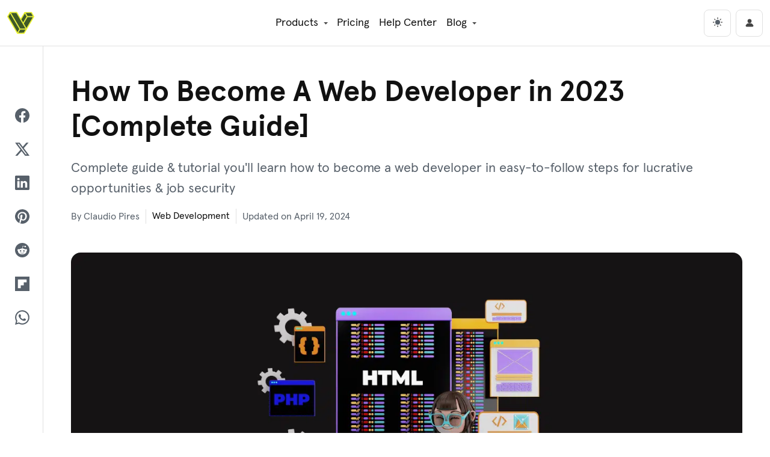

--- FILE ---
content_type: text/html; charset=UTF-8
request_url: https://visualmodo.com/how-to-become-a-web-developer-complete-guide/
body_size: 24914
content:

<!DOCTYPE html>
<html lang="en" data-theme="light">

<head>
    <!-- Google tag (gtag.js) -->
	<script async src="https://www.googletagmanager.com/gtag/js?id=G-00F83GFH9V"></script>
	<script>
	  window.dataLayer = window.dataLayer || [];
	  function gtag(){dataLayer.push(arguments);}
	  gtag('js', new Date());

	  gtag('config', 'G-00F83GFH9V');
	</script>
	<!-- Ahrefs -->
	<script src="https://analytics.ahrefs.com/analytics.js" data-key="23T8iP7uYQnLMy1wBnFHqw" async></script>
	<meta charset="UTF-8">
	<meta name="viewport" content="width=device-width, initial-scale=1, shrink-to-fit=no">
	<meta name="posticywebsite" content="R21ttAmd36YMHVTBLcg648j0MZAOw3">
	<link rel="profile" href="https://gmpg.org/xfn/11">
	<meta name='robots' content='index, follow, max-image-preview:large, max-snippet:-1, max-video-preview:-1' />

	<!-- This site is optimized with the Yoast SEO Premium plugin v26.5 (Yoast SEO v26.6) - https://yoast.com/wordpress/plugins/seo/ -->
	<title>How To Become A Web Developer in 2023 [Complete Guide]</title>
	<meta name="description" content="Complete guide &amp; tutorial you&#039;ll learn how to become a web developer in easy-to-follow steps for lucrative opportunities &amp; job security" />
	<link rel="canonical" href="https://visualmodo.com/how-to-become-a-web-developer-complete-guide/" />
	<meta property="og:locale" content="en_US" />
	<meta property="og:type" content="article" />
	<meta property="og:title" content="How To Become A Web Developer in 2023 [Complete Guide]" />
	<meta property="og:description" content="Complete guide &amp; tutorial you&#039;ll learn how to become a web developer in easy-to-follow steps for lucrative opportunities &amp; job security" />
	<meta property="og:url" content="https://visualmodo.com/how-to-become-a-web-developer-complete-guide/" />
	<meta property="og:site_name" content="Visualmodo" />
	<meta property="article:publisher" content="https://www.facebook.com/visualmodo" />
	<meta property="article:author" content="https://www.facebook.com/claudiopcjunior" />
	<meta property="article:published_time" content="2023-07-14T14:38:34+00:00" />
	<meta property="article:modified_time" content="2024-04-19T15:18:48+00:00" />
	<meta property="og:image" content="https://visualmodo.com/wp-content/uploads/2023/07/How-To-Become-A-Web-Developer-Complete-Guide.png" />
	<meta property="og:image:width" content="1280" />
	<meta property="og:image:height" content="720" />
	<meta property="og:image:type" content="image/png" />
	<meta name="author" content="Claudio Pires" />
	<meta name="twitter:card" content="summary_large_image" />
	<meta name="twitter:creator" content="@Claudio_Web_Dev" />
	<meta name="twitter:site" content="@visualmodo" />
	<script type="application/ld+json" class="yoast-schema-graph">{"@context":"https://schema.org","@graph":[{"@type":"Article","@id":"https://visualmodo.com/how-to-become-a-web-developer-complete-guide/#article","isPartOf":{"@id":"https://visualmodo.com/how-to-become-a-web-developer-complete-guide/"},"author":{"name":"Claudio Pires","@id":"https://visualmodo.com/#/schema/person/8fd84d13123633f3542971f297bda9af"},"headline":"How To Become A Web Developer in 2023 [Complete Guide]","datePublished":"2023-07-14T14:38:34+00:00","dateModified":"2024-04-19T15:18:48+00:00","mainEntityOfPage":{"@id":"https://visualmodo.com/how-to-become-a-web-developer-complete-guide/"},"wordCount":1489,"commentCount":0,"publisher":{"@id":"https://visualmodo.com/#organization"},"image":{"@id":"https://visualmodo.com/how-to-become-a-web-developer-complete-guide/#primaryimage"},"thumbnailUrl":"https://visualmodo.com/wp-content/uploads/2023/07/How-To-Become-A-Web-Developer-Complete-Guide.png","keywords":["developer","how to","Inspiration"],"articleSection":["Web Development"],"inLanguage":"en-US"},{"@type":"WebPage","@id":"https://visualmodo.com/how-to-become-a-web-developer-complete-guide/","url":"https://visualmodo.com/how-to-become-a-web-developer-complete-guide/","name":"How To Become A Web Developer in 2023 [Complete Guide]","isPartOf":{"@id":"https://visualmodo.com/#website"},"primaryImageOfPage":{"@id":"https://visualmodo.com/how-to-become-a-web-developer-complete-guide/#primaryimage"},"image":{"@id":"https://visualmodo.com/how-to-become-a-web-developer-complete-guide/#primaryimage"},"thumbnailUrl":"https://visualmodo.com/wp-content/uploads/2023/07/How-To-Become-A-Web-Developer-Complete-Guide.png","datePublished":"2023-07-14T14:38:34+00:00","dateModified":"2024-04-19T15:18:48+00:00","description":"Complete guide & tutorial you'll learn how to become a web developer in easy-to-follow steps for lucrative opportunities & job security","breadcrumb":{"@id":"https://visualmodo.com/how-to-become-a-web-developer-complete-guide/#breadcrumb"},"inLanguage":"en-US","potentialAction":[{"@type":"ReadAction","target":["https://visualmodo.com/how-to-become-a-web-developer-complete-guide/"]}]},{"@type":"ImageObject","inLanguage":"en-US","@id":"https://visualmodo.com/how-to-become-a-web-developer-complete-guide/#primaryimage","url":"https://visualmodo.com/wp-content/uploads/2023/07/How-To-Become-A-Web-Developer-Complete-Guide.png","contentUrl":"https://visualmodo.com/wp-content/uploads/2023/07/How-To-Become-A-Web-Developer-Complete-Guide.png","width":1280,"height":720,"caption":"How To Become A Web Developer [Complete Guide]"},{"@type":"BreadcrumbList","@id":"https://visualmodo.com/how-to-become-a-web-developer-complete-guide/#breadcrumb","itemListElement":[{"@type":"ListItem","position":1,"name":"Home","item":"https://visualmodo.com/"},{"@type":"ListItem","position":2,"name":"How To Become A Web Developer in 2023 [Complete Guide]"}]},{"@type":"WebSite","@id":"https://visualmodo.com/#website","url":"https://visualmodo.com/","name":"Visualmodo","description":"WordPress Themes","publisher":{"@id":"https://visualmodo.com/#organization"},"potentialAction":[{"@type":"SearchAction","target":{"@type":"EntryPoint","urlTemplate":"https://visualmodo.com/?s={search_term_string}"},"query-input":{"@type":"PropertyValueSpecification","valueRequired":true,"valueName":"search_term_string"}}],"inLanguage":"en-US"},{"@type":"Organization","@id":"https://visualmodo.com/#organization","name":"Visualmodo","url":"https://visualmodo.com/","logo":{"@type":"ImageObject","inLanguage":"en-US","@id":"https://visualmodo.com/#/schema/logo/image/","url":"https://visualmodo.com/wp-content/uploads/2023/09/Visualmodo-WordPress-theme-Logo.png","contentUrl":"https://visualmodo.com/wp-content/uploads/2023/09/Visualmodo-WordPress-theme-Logo.png","width":360,"height":360,"caption":"Visualmodo"},"image":{"@id":"https://visualmodo.com/#/schema/logo/image/"},"sameAs":["https://www.facebook.com/visualmodo","https://x.com/visualmodo","https://mastodon.social/@visualmodo","https://www.instagram.com/visualmodo/","https://www.linkedin.com/company/visualmodo/","https://pinterest.com/visualmodo/","https://www.youtube.com/c/Visualmodo"]},{"@type":"Person","@id":"https://visualmodo.com/#/schema/person/8fd84d13123633f3542971f297bda9af","name":"Claudio Pires","image":{"@type":"ImageObject","inLanguage":"en-US","@id":"https://visualmodo.com/#/schema/person/image/","url":"https://secure.gravatar.com/avatar/51ce2c857233ed8ac3b317ac4331e96fad0cc1229912a2e605b4fb04a2ddee4c?s=96&d=mm&r=g","contentUrl":"https://secure.gravatar.com/avatar/51ce2c857233ed8ac3b317ac4331e96fad0cc1229912a2e605b4fb04a2ddee4c?s=96&d=mm&r=g","caption":"Claudio Pires"},"description":"is the co-founder of Visualmodo, a renowned company in web development and design. With over 15 years of experience, Claudio has honed his skills in content creation, web development support, and senior web designer. A trilingual expert fluent in English, Portuguese, and Spanish, he brings a global perspective to his work. Beyond his professional endeavors, Claudio is an active YouTuber, sharing his insights and expertise with a broader audience. Based in Brazil, Claudio continues to push the boundaries of web design and digital content, making him a pivotal figure in the industry.","sameAs":["https://visualmodo.com","https://www.facebook.com/claudiopcjunior","https://x.com/Claudio_Web_Dev"],"knowsAbout":["Senior Editor","Content Creation","Senior Web Designer"],"url":"https://visualmodo.com/author/claudio/"}]}</script>
	<!-- / Yoast SEO Premium plugin. -->


<link href='https://fonts.gstatic.com' crossorigin rel='preconnect' />
<link rel="alternate" type="application/rss+xml" title="Visualmodo &raquo; Feed" href="https://visualmodo.com/feed/" />
<style id='wp-img-auto-sizes-contain-inline-css' type='text/css'>
img:is([sizes=auto i],[sizes^="auto," i]){contain-intrinsic-size:3000px 1500px}
/*# sourceURL=wp-img-auto-sizes-contain-inline-css */
</style>
<style id='wp-emoji-styles-inline-css' type='text/css'>

	img.wp-smiley, img.emoji {
		display: inline !important;
		border: none !important;
		box-shadow: none !important;
		height: 1em !important;
		width: 1em !important;
		margin: 0 0.07em !important;
		vertical-align: -0.1em !important;
		background: none !important;
		padding: 0 !important;
	}
/*# sourceURL=wp-emoji-styles-inline-css */
</style>
<style id='wp-block-library-inline-css' type='text/css'>
:root{--wp-block-synced-color:#7a00df;--wp-block-synced-color--rgb:122,0,223;--wp-bound-block-color:var(--wp-block-synced-color);--wp-editor-canvas-background:#ddd;--wp-admin-theme-color:#007cba;--wp-admin-theme-color--rgb:0,124,186;--wp-admin-theme-color-darker-10:#006ba1;--wp-admin-theme-color-darker-10--rgb:0,107,160.5;--wp-admin-theme-color-darker-20:#005a87;--wp-admin-theme-color-darker-20--rgb:0,90,135;--wp-admin-border-width-focus:2px}@media (min-resolution:192dpi){:root{--wp-admin-border-width-focus:1.5px}}.wp-element-button{cursor:pointer}:root .has-very-light-gray-background-color{background-color:#eee}:root .has-very-dark-gray-background-color{background-color:#313131}:root .has-very-light-gray-color{color:#eee}:root .has-very-dark-gray-color{color:#313131}:root .has-vivid-green-cyan-to-vivid-cyan-blue-gradient-background{background:linear-gradient(135deg,#00d084,#0693e3)}:root .has-purple-crush-gradient-background{background:linear-gradient(135deg,#34e2e4,#4721fb 50%,#ab1dfe)}:root .has-hazy-dawn-gradient-background{background:linear-gradient(135deg,#faaca8,#dad0ec)}:root .has-subdued-olive-gradient-background{background:linear-gradient(135deg,#fafae1,#67a671)}:root .has-atomic-cream-gradient-background{background:linear-gradient(135deg,#fdd79a,#004a59)}:root .has-nightshade-gradient-background{background:linear-gradient(135deg,#330968,#31cdcf)}:root .has-midnight-gradient-background{background:linear-gradient(135deg,#020381,#2874fc)}:root{--wp--preset--font-size--normal:16px;--wp--preset--font-size--huge:42px}.has-regular-font-size{font-size:1em}.has-larger-font-size{font-size:2.625em}.has-normal-font-size{font-size:var(--wp--preset--font-size--normal)}.has-huge-font-size{font-size:var(--wp--preset--font-size--huge)}.has-text-align-center{text-align:center}.has-text-align-left{text-align:left}.has-text-align-right{text-align:right}.has-fit-text{white-space:nowrap!important}#end-resizable-editor-section{display:none}.aligncenter{clear:both}.items-justified-left{justify-content:flex-start}.items-justified-center{justify-content:center}.items-justified-right{justify-content:flex-end}.items-justified-space-between{justify-content:space-between}.screen-reader-text{border:0;clip-path:inset(50%);height:1px;margin:-1px;overflow:hidden;padding:0;position:absolute;width:1px;word-wrap:normal!important}.screen-reader-text:focus{background-color:#ddd;clip-path:none;color:#444;display:block;font-size:1em;height:auto;left:5px;line-height:normal;padding:15px 23px 14px;text-decoration:none;top:5px;width:auto;z-index:100000}html :where(.has-border-color){border-style:solid}html :where([style*=border-top-color]){border-top-style:solid}html :where([style*=border-right-color]){border-right-style:solid}html :where([style*=border-bottom-color]){border-bottom-style:solid}html :where([style*=border-left-color]){border-left-style:solid}html :where([style*=border-width]){border-style:solid}html :where([style*=border-top-width]){border-top-style:solid}html :where([style*=border-right-width]){border-right-style:solid}html :where([style*=border-bottom-width]){border-bottom-style:solid}html :where([style*=border-left-width]){border-left-style:solid}html :where(img[class*=wp-image-]){height:auto;max-width:100%}:where(figure){margin:0 0 1em}html :where(.is-position-sticky){--wp-admin--admin-bar--position-offset:var(--wp-admin--admin-bar--height,0px)}@media screen and (max-width:600px){html :where(.is-position-sticky){--wp-admin--admin-bar--position-offset:0px}}

/*# sourceURL=wp-block-library-inline-css */
</style><style id='wp-block-heading-inline-css' type='text/css'>
h1:where(.wp-block-heading).has-background,h2:where(.wp-block-heading).has-background,h3:where(.wp-block-heading).has-background,h4:where(.wp-block-heading).has-background,h5:where(.wp-block-heading).has-background,h6:where(.wp-block-heading).has-background{padding:1.25em 2.375em}h1.has-text-align-left[style*=writing-mode]:where([style*=vertical-lr]),h1.has-text-align-right[style*=writing-mode]:where([style*=vertical-rl]),h2.has-text-align-left[style*=writing-mode]:where([style*=vertical-lr]),h2.has-text-align-right[style*=writing-mode]:where([style*=vertical-rl]),h3.has-text-align-left[style*=writing-mode]:where([style*=vertical-lr]),h3.has-text-align-right[style*=writing-mode]:where([style*=vertical-rl]),h4.has-text-align-left[style*=writing-mode]:where([style*=vertical-lr]),h4.has-text-align-right[style*=writing-mode]:where([style*=vertical-rl]),h5.has-text-align-left[style*=writing-mode]:where([style*=vertical-lr]),h5.has-text-align-right[style*=writing-mode]:where([style*=vertical-rl]),h6.has-text-align-left[style*=writing-mode]:where([style*=vertical-lr]),h6.has-text-align-right[style*=writing-mode]:where([style*=vertical-rl]){rotate:180deg}
/*# sourceURL=https://visualmodo.com/wp-includes/blocks/heading/style.min.css */
</style>
<style id='wp-block-paragraph-inline-css' type='text/css'>
.is-small-text{font-size:.875em}.is-regular-text{font-size:1em}.is-large-text{font-size:2.25em}.is-larger-text{font-size:3em}.has-drop-cap:not(:focus):first-letter{float:left;font-size:8.4em;font-style:normal;font-weight:100;line-height:.68;margin:.05em .1em 0 0;text-transform:uppercase}body.rtl .has-drop-cap:not(:focus):first-letter{float:none;margin-left:.1em}p.has-drop-cap.has-background{overflow:hidden}:root :where(p.has-background){padding:1.25em 2.375em}:where(p.has-text-color:not(.has-link-color)) a{color:inherit}p.has-text-align-left[style*="writing-mode:vertical-lr"],p.has-text-align-right[style*="writing-mode:vertical-rl"]{rotate:180deg}
/*# sourceURL=https://visualmodo.com/wp-includes/blocks/paragraph/style.min.css */
</style>
<style id='global-styles-inline-css' type='text/css'>
:root{--wp--preset--aspect-ratio--square: 1;--wp--preset--aspect-ratio--4-3: 4/3;--wp--preset--aspect-ratio--3-4: 3/4;--wp--preset--aspect-ratio--3-2: 3/2;--wp--preset--aspect-ratio--2-3: 2/3;--wp--preset--aspect-ratio--16-9: 16/9;--wp--preset--aspect-ratio--9-16: 9/16;--wp--preset--color--black: #000000;--wp--preset--color--cyan-bluish-gray: #abb8c3;--wp--preset--color--white: #ffffff;--wp--preset--color--pale-pink: #f78da7;--wp--preset--color--vivid-red: #cf2e2e;--wp--preset--color--luminous-vivid-orange: #ff6900;--wp--preset--color--luminous-vivid-amber: #fcb900;--wp--preset--color--light-green-cyan: #7bdcb5;--wp--preset--color--vivid-green-cyan: #00d084;--wp--preset--color--pale-cyan-blue: #8ed1fc;--wp--preset--color--vivid-cyan-blue: #0693e3;--wp--preset--color--vivid-purple: #9b51e0;--wp--preset--gradient--vivid-cyan-blue-to-vivid-purple: linear-gradient(135deg,rgb(6,147,227) 0%,rgb(155,81,224) 100%);--wp--preset--gradient--light-green-cyan-to-vivid-green-cyan: linear-gradient(135deg,rgb(122,220,180) 0%,rgb(0,208,130) 100%);--wp--preset--gradient--luminous-vivid-amber-to-luminous-vivid-orange: linear-gradient(135deg,rgb(252,185,0) 0%,rgb(255,105,0) 100%);--wp--preset--gradient--luminous-vivid-orange-to-vivid-red: linear-gradient(135deg,rgb(255,105,0) 0%,rgb(207,46,46) 100%);--wp--preset--gradient--very-light-gray-to-cyan-bluish-gray: linear-gradient(135deg,rgb(238,238,238) 0%,rgb(169,184,195) 100%);--wp--preset--gradient--cool-to-warm-spectrum: linear-gradient(135deg,rgb(74,234,220) 0%,rgb(151,120,209) 20%,rgb(207,42,186) 40%,rgb(238,44,130) 60%,rgb(251,105,98) 80%,rgb(254,248,76) 100%);--wp--preset--gradient--blush-light-purple: linear-gradient(135deg,rgb(255,206,236) 0%,rgb(152,150,240) 100%);--wp--preset--gradient--blush-bordeaux: linear-gradient(135deg,rgb(254,205,165) 0%,rgb(254,45,45) 50%,rgb(107,0,62) 100%);--wp--preset--gradient--luminous-dusk: linear-gradient(135deg,rgb(255,203,112) 0%,rgb(199,81,192) 50%,rgb(65,88,208) 100%);--wp--preset--gradient--pale-ocean: linear-gradient(135deg,rgb(255,245,203) 0%,rgb(182,227,212) 50%,rgb(51,167,181) 100%);--wp--preset--gradient--electric-grass: linear-gradient(135deg,rgb(202,248,128) 0%,rgb(113,206,126) 100%);--wp--preset--gradient--midnight: linear-gradient(135deg,rgb(2,3,129) 0%,rgb(40,116,252) 100%);--wp--preset--font-size--small: 13px;--wp--preset--font-size--medium: 20px;--wp--preset--font-size--large: 36px;--wp--preset--font-size--x-large: 42px;--wp--preset--spacing--20: 0.44rem;--wp--preset--spacing--30: 0.67rem;--wp--preset--spacing--40: 1rem;--wp--preset--spacing--50: 1.5rem;--wp--preset--spacing--60: 2.25rem;--wp--preset--spacing--70: 3.38rem;--wp--preset--spacing--80: 5.06rem;--wp--preset--shadow--natural: 6px 6px 9px rgba(0, 0, 0, 0.2);--wp--preset--shadow--deep: 12px 12px 50px rgba(0, 0, 0, 0.4);--wp--preset--shadow--sharp: 6px 6px 0px rgba(0, 0, 0, 0.2);--wp--preset--shadow--outlined: 6px 6px 0px -3px rgb(255, 255, 255), 6px 6px rgb(0, 0, 0);--wp--preset--shadow--crisp: 6px 6px 0px rgb(0, 0, 0);}:where(.is-layout-flex){gap: 0.5em;}:where(.is-layout-grid){gap: 0.5em;}body .is-layout-flex{display: flex;}.is-layout-flex{flex-wrap: wrap;align-items: center;}.is-layout-flex > :is(*, div){margin: 0;}body .is-layout-grid{display: grid;}.is-layout-grid > :is(*, div){margin: 0;}:where(.wp-block-columns.is-layout-flex){gap: 2em;}:where(.wp-block-columns.is-layout-grid){gap: 2em;}:where(.wp-block-post-template.is-layout-flex){gap: 1.25em;}:where(.wp-block-post-template.is-layout-grid){gap: 1.25em;}.has-black-color{color: var(--wp--preset--color--black) !important;}.has-cyan-bluish-gray-color{color: var(--wp--preset--color--cyan-bluish-gray) !important;}.has-white-color{color: var(--wp--preset--color--white) !important;}.has-pale-pink-color{color: var(--wp--preset--color--pale-pink) !important;}.has-vivid-red-color{color: var(--wp--preset--color--vivid-red) !important;}.has-luminous-vivid-orange-color{color: var(--wp--preset--color--luminous-vivid-orange) !important;}.has-luminous-vivid-amber-color{color: var(--wp--preset--color--luminous-vivid-amber) !important;}.has-light-green-cyan-color{color: var(--wp--preset--color--light-green-cyan) !important;}.has-vivid-green-cyan-color{color: var(--wp--preset--color--vivid-green-cyan) !important;}.has-pale-cyan-blue-color{color: var(--wp--preset--color--pale-cyan-blue) !important;}.has-vivid-cyan-blue-color{color: var(--wp--preset--color--vivid-cyan-blue) !important;}.has-vivid-purple-color{color: var(--wp--preset--color--vivid-purple) !important;}.has-black-background-color{background-color: var(--wp--preset--color--black) !important;}.has-cyan-bluish-gray-background-color{background-color: var(--wp--preset--color--cyan-bluish-gray) !important;}.has-white-background-color{background-color: var(--wp--preset--color--white) !important;}.has-pale-pink-background-color{background-color: var(--wp--preset--color--pale-pink) !important;}.has-vivid-red-background-color{background-color: var(--wp--preset--color--vivid-red) !important;}.has-luminous-vivid-orange-background-color{background-color: var(--wp--preset--color--luminous-vivid-orange) !important;}.has-luminous-vivid-amber-background-color{background-color: var(--wp--preset--color--luminous-vivid-amber) !important;}.has-light-green-cyan-background-color{background-color: var(--wp--preset--color--light-green-cyan) !important;}.has-vivid-green-cyan-background-color{background-color: var(--wp--preset--color--vivid-green-cyan) !important;}.has-pale-cyan-blue-background-color{background-color: var(--wp--preset--color--pale-cyan-blue) !important;}.has-vivid-cyan-blue-background-color{background-color: var(--wp--preset--color--vivid-cyan-blue) !important;}.has-vivid-purple-background-color{background-color: var(--wp--preset--color--vivid-purple) !important;}.has-black-border-color{border-color: var(--wp--preset--color--black) !important;}.has-cyan-bluish-gray-border-color{border-color: var(--wp--preset--color--cyan-bluish-gray) !important;}.has-white-border-color{border-color: var(--wp--preset--color--white) !important;}.has-pale-pink-border-color{border-color: var(--wp--preset--color--pale-pink) !important;}.has-vivid-red-border-color{border-color: var(--wp--preset--color--vivid-red) !important;}.has-luminous-vivid-orange-border-color{border-color: var(--wp--preset--color--luminous-vivid-orange) !important;}.has-luminous-vivid-amber-border-color{border-color: var(--wp--preset--color--luminous-vivid-amber) !important;}.has-light-green-cyan-border-color{border-color: var(--wp--preset--color--light-green-cyan) !important;}.has-vivid-green-cyan-border-color{border-color: var(--wp--preset--color--vivid-green-cyan) !important;}.has-pale-cyan-blue-border-color{border-color: var(--wp--preset--color--pale-cyan-blue) !important;}.has-vivid-cyan-blue-border-color{border-color: var(--wp--preset--color--vivid-cyan-blue) !important;}.has-vivid-purple-border-color{border-color: var(--wp--preset--color--vivid-purple) !important;}.has-vivid-cyan-blue-to-vivid-purple-gradient-background{background: var(--wp--preset--gradient--vivid-cyan-blue-to-vivid-purple) !important;}.has-light-green-cyan-to-vivid-green-cyan-gradient-background{background: var(--wp--preset--gradient--light-green-cyan-to-vivid-green-cyan) !important;}.has-luminous-vivid-amber-to-luminous-vivid-orange-gradient-background{background: var(--wp--preset--gradient--luminous-vivid-amber-to-luminous-vivid-orange) !important;}.has-luminous-vivid-orange-to-vivid-red-gradient-background{background: var(--wp--preset--gradient--luminous-vivid-orange-to-vivid-red) !important;}.has-very-light-gray-to-cyan-bluish-gray-gradient-background{background: var(--wp--preset--gradient--very-light-gray-to-cyan-bluish-gray) !important;}.has-cool-to-warm-spectrum-gradient-background{background: var(--wp--preset--gradient--cool-to-warm-spectrum) !important;}.has-blush-light-purple-gradient-background{background: var(--wp--preset--gradient--blush-light-purple) !important;}.has-blush-bordeaux-gradient-background{background: var(--wp--preset--gradient--blush-bordeaux) !important;}.has-luminous-dusk-gradient-background{background: var(--wp--preset--gradient--luminous-dusk) !important;}.has-pale-ocean-gradient-background{background: var(--wp--preset--gradient--pale-ocean) !important;}.has-electric-grass-gradient-background{background: var(--wp--preset--gradient--electric-grass) !important;}.has-midnight-gradient-background{background: var(--wp--preset--gradient--midnight) !important;}.has-small-font-size{font-size: var(--wp--preset--font-size--small) !important;}.has-medium-font-size{font-size: var(--wp--preset--font-size--medium) !important;}.has-large-font-size{font-size: var(--wp--preset--font-size--large) !important;}.has-x-large-font-size{font-size: var(--wp--preset--font-size--x-large) !important;}
/*# sourceURL=global-styles-inline-css */
</style>

<style id='classic-theme-styles-inline-css' type='text/css'>
/*! This file is auto-generated */
.wp-block-button__link{color:#fff;background-color:#32373c;border-radius:9999px;box-shadow:none;text-decoration:none;padding:calc(.667em + 2px) calc(1.333em + 2px);font-size:1.125em}.wp-block-file__button{background:#32373c;color:#fff;text-decoration:none}
/*# sourceURL=/wp-includes/css/classic-themes.min.css */
</style>
<link rel='stylesheet' id='project-style-css' href='https://visualmodo.com/wp-content/themes/visualmodo/assets/css/sites.min.css?ver=6.9' type='text/css' media='all' />
<script type="text/javascript" src="https://visualmodo.com/wp-includes/js/jquery/jquery.min.js?ver=3.7.1" id="jquery-core-js"></script>
<script type="text/javascript" src="https://visualmodo.com/wp-includes/js/jquery/jquery-migrate.min.js?ver=3.4.1" id="jquery-migrate-js"></script>
<link rel="preload" as="font" href="https://visualmodo.com/wp-content/themes/visualmodo/assets/font/apercu-light-pro.woff2" type="font/woff2" crossorigin><link rel="preload" as="font" href="https://visualmodo.com/wp-content/themes/visualmodo/assets/font/apercu-regular-pro.woff2" type="font/woff2" crossorigin><link rel="preload" as="font" href="https://visualmodo.com/wp-content/themes/visualmodo/assets/font/apercu-bold-pro.woff2" type="font/woff2" crossorigin><link rel="icon" href="https://visualmodo.com/wp-content/uploads/2022/07/cropped-visualmodo-symbol-favicon-32x32.png" sizes="32x32" />
<link rel="icon" href="https://visualmodo.com/wp-content/uploads/2022/07/cropped-visualmodo-symbol-favicon-192x192.png" sizes="192x192" />
<link rel="apple-touch-icon" href="https://visualmodo.com/wp-content/uploads/2022/07/cropped-visualmodo-symbol-favicon-180x180.png" />
<meta name="msapplication-TileImage" content="https://visualmodo.com/wp-content/uploads/2022/07/cropped-visualmodo-symbol-favicon-270x270.png" />
</head>

<body class="wp-singular post-template-default single single-post postid-210454 single-format-standard wp-theme-visualmodo sites">

    <div class="site" id="page">

        <header id="wrapper-navbar" class="sites-header">

            <a class="skip-link screen-reader-text" href="#content">Skip to content</a>

            <nav id="main-nav" class="navbar navbar-expand-lg" aria-labelledby="main-nav-label">

                <span id="main-nav-label" class="visually-hidden-focusable">
                    Main Navigation                </span>
                
                <div class="sites-header__inner container-fluid">
                    
                    <a class="sites-header__brand navbar-brand d-flex align-items-center" href="https://visualmodo.com/" rel="home">
                        <svg class="sites-header__logo me-2" xmlns="http://www.w3.org/2000/svg" viewBox="0 0 16 16">
                            <path d="M15.96 4.08h0l-1.39-2.51c-.05-.1-.16-.16-.27-.16h-3.86c-.11 0-.21.06-.27.15h0L8.01 5.31 5.86 1.56c-.06-.1-.16-.16-.27-.16H1.73c-.11 0-.21.06-.27.16h0L.04 4.05a.34.34 0 0 0 0 .31l5.75 10.09c.06.1.16.16.27.16h0 3.87c.11 0 .21-.06.27-.16l5.75-10.06c.06-.1.06-.22.01-.31zm-1.85-2.06l1.05 1.89h-3.15l-1.05-1.89h3.15zm-3.67.32l1.04 1.88-2.07 3.53-1.04-1.81 2.07-3.6zm-5.03-.32l5.41 9.42H7.69L2.27 2.02h3.14zm.65 11.64L.67 4.2l1.07-1.87 5.42 9.42-1.1 1.91zm3.71.29l-3.17.02 1.09-1.91h3.16l-1.08 1.89zm1.6-2.79l-1.6-2.79 2.24-3.83h3.15l-3.79 6.62z" fill="#ebf222"/>
                            <path d="M10.82 11.44L5.41 2.02H2.27l5.42 9.42zm-9.09-9.1L.67 4.2l5.39 9.46 1.09-1.91zM6.6 13.97l3.17-.02 1.08-1.89H7.69zm4.87-9.75l-1.03-1.88-2.07 3.6 1.04 1.81zm-.5-2.2l1.04 1.89h3.15l-1.05-1.89zm-1.2 6.35l1.6 2.79 3.78-6.62h-3.14z" fill="#3f5925"/>
                        </svg>
                    </a>

                    <div class="offcanvas offcanvas-end" data-bs-scroll="true" tabindex="-1" id="sites-header-menu-offcanvas" aria-labelledby="sitesHeaderMenuCanvasLabel">

                        <div class="offcanvas-header">
                            <p class="offcanvas-title" id="sitesHeaderMenuCanvasLabel">Menu</p>
                            <button type="button" class="btn-close" data-bs-dismiss="offcanvas" aria-label="Close"></button>
                        </div>

                        <div id="navbarNavDropdown" class="sites-header__menu offcanvas-body justify-content-center">
                            
                            <ul id="primary-menu" class="sites-menu navbar-nav ml-auto">

                                <li itemscope="itemscope" itemtype="https://www.schema.org/SiteNavigationElement" id="menu-item-01" class="menu-item menu-item-type-custom menu-item-object-custom menu-item-has-children dropdown menu-item-01 nav-item">
                                    <a title="Products" href="https://visualmodo.com/wordpress-themes" data-bs-toggle="dropdown" aria-haspopup="true" aria-expanded="false" class="nav-link" id="menu-item-dropdown-01">Products</a>
                                        <ul class="dropdown-menu" aria-labelledby="menu-item-dropdown-01" role="menu">

                                            <li class="dropdown-header">WordPress Produtcs</li>

                                            <li itemscope="itemscope" itemtype="https://www.schema.org/SiteNavigationElement" id="menu-item-02" class="menu-item menu-item-type-post_type menu-item-object-page menu-item-02 nav-item">
                                                <a title="WordPress Themes" href="https://visualmodo.com/wordpress-themes" class="dropdown-item">
                                                    WordPress Themes
                                                    <div class="dropdown-item-subtitle">Enhance Your Site: Stunning WordPress Themes</br>for Blogs, Portfolios, E-commerce, and Beyond.</div>
                                                </a>
                                            </li>

                                            <li itemscope="itemscope" itemtype="https://www.schema.org/SiteNavigationElement" id="menu-item-04" class="menu-item menu-item-type-post_type menu-item-object-page menu-item-04 nav-item">
                                                <a title="Borderless Plugin" href="https://visualmodo.com/borderless" class="dropdown-item">
                                                    Borderless Plugin
                                                    <div class="dropdown-item-subtitle">Templates Library, Elementor Widgets, Gutenberg</br>Blocks, Custom Post Types—all at your fingertips!</div>
                                                </a>
                                            </li>

                                            <li itemscope="itemscope" itemtype="https://www.schema.org/SiteNavigationElement" id="menu-item-05" class="menu-item menu-item-type-post_type menu-item-object-page menu-item-05 nav-item">
                                                <a title="Visualmodo Studio" href="https://visualmodo.com/studio" class="dropdown-item">
                                                    Visualmodo Studio
                                                    <div class="dropdown-item-subtitle">Turning Ideas into Reality: Your AI for Text, Image</br>Video, Code, Conversations, Voice, and More!</div>
                                                </a>
                                            </li>

                                            <li role="separator" class="menu-item-divider"></li>
                                            <li class="dropdown-header">Corporate Ventures</li>

                                            <li itemscope="itemscope" itemtype="https://www.schema.org/SiteNavigationElement" id="menu-item-06" class="menu-item menu-item-type-post_type menu-item-object-page menu-item-06 nav-item">
                                                <a title="Sites Gallery" href="https://sites.gallery" class="dropdown-item" target="_blank">
                                                    Sites Gallery
                                                    <div class="dropdown-item-subtitle">A web design & development award platform.</div>
                                                </a>
                                            </li>

                                            <li itemscope="itemscope" itemtype="https://www.schema.org/SiteNavigationElement" id="menu-item-07" class="menu-item menu-item-type-post_type menu-item-object-page menu-item-07 nav-item">
                                                <a title="Growwwth" href="https://growwwth.net" class="dropdown-item" target="_blank">
                                                    Growwwth
                                                    <div class="dropdown-item-subtitle">Content & Influencer Marketing Marketplace.</div>
                                                </a>
                                            </li>
                                        </ul>
                                </li>

                                <li itemscope="itemscope" itemtype="https://www.schema.org/SiteNavigationElement" id="menu-item-08" class="menu-item menu-item-type-custom menu-item-object-custom menu-item-08 nav-item"><a title="Pricing" href="https://visualmodo.com/pricing" class="nav-link">Pricing</a></li>

                                <li itemscope="itemscope" itemtype="https://www.schema.org/SiteNavigationElement" id="menu-item-09" class="menu-item menu-item-type-custom menu-item-object-custom menu-item-09 nav-item"><a title="Help Center" href="https://visualmodo.com/docs" class="nav-link">Help Center</a></li>

                                <li itemscope="itemscope" itemtype="https://www.schema.org/SiteNavigationElement" id="menu-item-10" class="menu-item menu-item-type-custom menu-item-object-custom menu-item-has-children dropdown menu-item-10 nav-item"><a title="Blog" href="https://visualmodo.com/blog" data-bs-toggle="dropdown" aria-haspopup="true" aria-expanded="false" class="nav-link" id="menu-item-dropdown-10">Blog</a>
                                    <ul class="dropdown-menu" aria-labelledby="menu-item-dropdown-07" role="menu">
                                        <li itemscope="itemscope" itemtype="https://www.schema.org/SiteNavigationElement" id="menu-item-63" class="menu-item menu-item-type-post_type menu-item-object-page menu-item-63 nav-item"><a title="Articles" href="https://visualmodo.com/blog" class="dropdown-item">Articles</a></li>
                                        <li itemscope="itemscope" itemtype="https://www.schema.org/SiteNavigationElement" id="menu-item-08" class="menu-item menu-item-type-post_type menu-item-object-page menu-item-08 nav-item"><a title="Write For Us" href="https://visualmodo.com/write-for-us" class="dropdown-item">Write For Us</a></li>
                                        <li itemscope="itemscope" itemtype="https://www.schema.org/SiteNavigationElement" id="menu-item-09" class="menu-item menu-item-type-post_type menu-item-object-page menu-item-09 nav-item"><a title="Editorial Process" href="https://visualmodo.com/editorial-process" class="dropdown-item">Editorial Process</a></li>
                                    </ul>
                                </li>

                            </ul>

                        </div>
                        
                    </div>

                    <div class="sites-header__actions">

                        <button class="theme-toggle" id="theme-toggle" title="Toggles light &amp; dark" aria-label="dark">
                            <svg class="sun-and-moon" aria-hidden="true" width="16" height="16" viewBox="0 0 24 24">
                                <mask class="moon" id="moon-mask">
                                <rect x="0" y="0" width="100%" height="100%" fill="white"></rect>
                                <circle cx="24" cy="10" r="6" fill="black"></circle>
                                </mask>
                                <circle class="sun" cx="12" cy="12" r="6" mask="url(#moon-mask)" fill="currentColor"></circle>
                                <g class="sun-beams" stroke="currentColor">
                                <line x1="12" y1="1" x2="12" y2="3"></line>
                                <line x1="12" y1="21" x2="12" y2="23"></line>
                                <line x1="4.22" y1="4.22" x2="5.64" y2="5.64"></line>
                                <line x1="18.36" y1="18.36" x2="19.78" y2="19.78"></line>
                                <line x1="1" y1="12" x2="3" y2="12"></line>
                                <line x1="21" y1="12" x2="23" y2="12"></line>
                                <line x1="4.22" y1="19.78" x2="5.64" y2="18.36"></line>
                                <line x1="18.36" y1="5.64" x2="19.78" y2="4.22"></line>
                                </g>
                            </svg>
                        </button>

                        <a class="sites-header__account" href="/acc" title="Account">
                            <svg xmlns="http://www.w3.org/2000/svg" width="16" height="16" fill="currentColor" class="bi bi-person-fill" viewBox="0 0 16 16">
                                <path d="M3 14s-1 0-1-1 1-4 6-4 6 3 6 4-1 1-1 1H3Zm5-6a3 3 0 1 0 0-6 3 3 0 0 0 0 6Z"/>
                            </svg>
                        </a>

                        <div class="sites-header__menu-toggler d-lg-none" data-bs-toggle="offcanvas" data-bs-target="#sites-header-menu-offcanvas" aria-controls="sites-header-menu-offcanvas">
                            <svg xmlns="http://www.w3.org/2000/svg" width="16" height="16" fill="currentColor" class="bi bi-three-dots-vertical" viewBox="0 0 16 16">
                                <path d="M9.5 13a1.5 1.5 0 1 1-3 0 1.5 1.5 0 0 1 3 0zm0-5a1.5 1.5 0 1 1-3 0 1.5 1.5 0 0 1 3 0zm0-5a1.5 1.5 0 1 1-3 0 1.5 1.5 0 0 1 3 0z"/>
                            </svg>
                            <span class="visually-hidden-focusable">Menu</span>
                        </div>

                    </div>

                </div>

            </nav>

        </header>
<main role="main" class="sites-content sites-single wrapper" id="index-wrapper">
    
<script>
  function shareOnFacebook() {
    var postURL = window.location.href;
    window.open('https://www.facebook.com/sharer/sharer.php?u=' + encodeURIComponent(postURL), 'Share on Facebook', 'width=600,height=400');
  }
</script>

<aside class="sites-content__side-left d-flex flex-column flex-shrink-0">
    <nav class="nav flex-column">
        <a class="nav-link" href="#" onclick="shareOnFacebook(); return false;">
          <svg xmlns="http://www.w3.org/2000/svg" width="24" height="24" fill="currentColor" class="bi bi-facebook" viewBox="0 0 16 16">
            <path d="M16 8.049c0-4.446-3.582-8.05-8-8.05C3.58 0-.002 3.603-.002 8.05c0 4.017 2.926 7.347 6.75 7.951v-5.625h-2.03V8.05H6.75V6.275c0-2.017 1.195-3.131 3.022-3.131.876 0 1.791.157 1.791.157v1.98h-1.009c-.993 0-1.303.621-1.303 1.258v1.51h2.218l-.354 2.326H9.25V16c3.824-.604 6.75-3.934 6.75-7.951z"/>
          </svg>
        </a>
        <a class="nav-link" href="https://twitter.com/intent/tweet?text=How+To+Become+A+Web+Developer+in+2023+%5BComplete+Guide%5D&url=https://visualmodo.com/how-to-become-a-web-developer-complete-guide/" target="_blank" rel="nofollow noopener">
          <svg xmlns="http://www.w3.org/2000/svg" width="24" height="24" fill="currentColor" class="bi bi-twitter-x" viewBox="0 0 16 16">
            <path d="M12.6.75h2.454l-5.36 6.142L16 15.25h-4.937l-3.867-5.07-4.425 5.07H.316l5.733-6.57L0 .75h5.063l3.495 4.633L12.601.75Zm-.86 13.028h1.36L4.323 2.145H2.865l8.875 11.633Z"/>
          </svg>
        </a>
        <a class="nav-link" href="https://www.linkedin.com/sharing/share-offsite/?url=https%3A%2F%2Fvisualmodo.com%2Fhow-to-become-a-web-developer-complete-guide%2F" target="_blank" rel="nofollow noopener">
          <svg xmlns="http://www.w3.org/2000/svg" width="24" height="24" fill="currentColor" class="bi bi-linkedin" viewBox="0 0 16 16">
            <path d="M0 1.146C0 .513.526 0 1.175 0h13.65C15.474 0 16 .513 16 1.146v13.708c0 .633-.526 1.146-1.175 1.146H1.175C.526 16 0 15.487 0 14.854V1.146zm4.943 12.248V6.169H2.542v7.225h2.401zm-1.2-8.212c.837 0 1.358-.554 1.358-1.248-.015-.709-.52-1.248-1.342-1.248-.822 0-1.359.54-1.359 1.248 0 .694.521 1.248 1.327 1.248h.016zm4.908 8.212V9.359c0-.216.016-.432.08-.586.173-.431.568-.878 1.232-.878.869 0 1.216.662 1.216 1.634v3.865h2.401V9.25c0-2.22-1.184-3.252-2.764-3.252-1.274 0-1.845.7-2.165 1.193v.025h-.016a5.54 5.54 0 0 1 .016-.025V6.169h-2.4c.03.678 0 7.225 0 7.225h2.4z"/>
          </svg>
        </a>
        <a class="nav-link" href="https://pinterest.com/pin/create/button/?url=https%3A%2F%2Fvisualmodo.com%2Fhow-to-become-a-web-developer-complete-guide%2F&media=https://visualmodo.com/wp-content/uploads/2023/07/How-To-Become-A-Web-Developer-Complete-Guide.png&description=How To Become A Web Developer in 2023 [Complete Guide]&url=https%3A%2F%2Fvisualmodo.com%2Fhow-to-become-a-web-developer-complete-guide%2F" data-pin-do="buttonPin" data-pin-custom="true" target="_blank" rel="nofollow noopener">
          <svg xmlns="http://www.w3.org/2000/svg" width="24" height="24" fill="currentColor" class="bi bi-pinterest" viewBox="0 0 16 16">
            <path d="M8 0a8 8 0 0 0-2.915 15.452c-.07-.633-.134-1.606.027-2.297.146-.625.938-3.977.938-3.977s-.239-.479-.239-1.187c0-1.113.645-1.943 1.448-1.943.682 0 1.012.512 1.012 1.127 0 .686-.437 1.712-.663 2.663-.188.796.4 1.446 1.185 1.446 1.422 0 2.515-1.5 2.515-3.664 0-1.915-1.377-3.254-3.342-3.254-2.276 0-3.612 1.707-3.612 3.471 0 .688.265 1.425.595 1.826a.24.24 0 0 1 .056.23c-.061.252-.196.796-.222.907-.035.146-.116.177-.268.107-1-.465-1.624-1.926-1.624-3.1 0-2.523 1.834-4.84 5.286-4.84 2.775 0 4.932 1.977 4.932 4.62 0 2.757-1.739 4.976-4.151 4.976-.811 0-1.573-.421-1.834-.919l-.498 1.902c-.181.695-.669 1.566-.995 2.097A8 8 0 1 0 8 0z"/>
          </svg>
        </a>

        <a class="nav-link" href="https://www.reddit.com/submit?url=https%3A%2F%2Fvisualmodo.com%2Fhow-to-become-a-web-developer-complete-guide%2F&title=How+To+Become+A+Web+Developer+in+2023+%5BComplete+Guide%5D" target="_blank" rel="nofollow noopener">
        <svg xmlns="http://www.w3.org/2000/svg" width="24" height="24" fill="currentColor" class="bi bi-reddit" viewBox="0 0 16 16">
          <path d="M6.167 8a.83.83 0 0 0-.83.83c0 .459.372.84.83.831a.831.831 0 0 0 0-1.661m1.843 3.647c.315 0 1.403-.038 1.976-.611a.23.23 0 0 0 0-.306.213.213 0 0 0-.306 0c-.353.363-1.126.487-1.67.487-.545 0-1.308-.124-1.671-.487a.213.213 0 0 0-.306 0 .213.213 0 0 0 0 .306c.564.563 1.652.61 1.977.61zm.992-2.807c0 .458.373.83.831.83s.83-.381.83-.83a.831.831 0 0 0-1.66 0z"/>
          <path d="M16 8A8 8 0 1 1 0 8a8 8 0 0 1 16 0m-3.828-1.165c-.315 0-.602.124-.812.325-.801-.573-1.9-.945-3.121-.993l.534-2.501 1.738.372a.83.83 0 1 0 .83-.869.83.83 0 0 0-.744.468l-1.938-.41a.2.2 0 0 0-.153.028.2.2 0 0 0-.086.134l-.592 2.788c-1.24.038-2.358.41-3.17.992-.21-.2-.496-.324-.81-.324a1.163 1.163 0 0 0-.478 2.224q-.03.17-.029.353c0 1.795 2.091 3.256 4.669 3.256s4.668-1.451 4.668-3.256c0-.114-.01-.238-.029-.353.401-.181.688-.592.688-1.069 0-.65-.525-1.165-1.165-1.165"/>
      </svg>
      </a>
      <a class="nav-link" href="https://share.flipboard.com/bookmarklet/popout?v=2&#038;title=&#038;url=https%3A%2F%2Fvisualmodo.com%2Fhow-to-become-a-web-developer-complete-guide%2F" target="_blank" rel="nofollow noopener">
          <svg xmlns="http://www.w3.org/2000/svg" width="24" height="24" fill="currentColor" viewBox="0 0 16 16">
            <g>
	            <path d="M0,0v16h16V0H0L0,0z M12.8,6.4H9.6v3.2H6.4v3.2H3.2V3.2h9.6V6.4L12.8,6.4z"/>
            </g>
          </svg>
      </a>
      <a class="nav-link" href="whatsapp://send?text=https://visualmodo.com/how-to-become-a-web-developer-complete-guide/" data-action="share/whatsapp/share" target="_blank" rel="nofollow noopener">
        <svg xmlns="http://www.w3.org/2000/svg" width="24" height="24" fill="currentColor" class="bi bi-whatsapp" viewBox="0 0 16 16">
            <path d="M13.601 2.326A7.85 7.85 0 0 0 7.994 0C3.627 0 .068 3.558.064 7.926c0 1.399.366 2.76 1.057 3.965L0 16l4.204-1.102a7.9 7.9 0 0 0 3.79.965h.004c4.368 0 7.926-3.558 7.93-7.93A7.9 7.9 0 0 0 13.6 2.326zM7.994 14.521a6.6 6.6 0 0 1-3.356-.92l-.24-.144-2.494.654.666-2.433-.156-.251a6.56 6.56 0 0 1-1.007-3.505c0-3.626 2.957-6.584 6.591-6.584a6.56 6.56 0 0 1 4.66 1.931 6.56 6.56 0 0 1 1.928 4.66c-.004 3.639-2.961 6.592-6.592 6.592m3.615-4.934c-.197-.099-1.17-.578-1.353-.646-.182-.065-.315-.099-.445.099-.133.197-.513.646-.627.775-.114.133-.232.148-.43.05-.197-.1-.836-.308-1.592-.985-.59-.525-.985-1.175-1.103-1.372-.114-.198-.011-.304.088-.403.087-.088.197-.232.296-.346.1-.114.133-.198.198-.33.065-.134.034-.248-.015-.347-.05-.099-.445-1.076-.612-1.47-.16-.389-.323-.335-.445-.34-.114-.007-.247-.007-.38-.007a.73.73 0 0 0-.529.247c-.182.198-.691.677-.691 1.654s.71 1.916.81 2.049c.098.133 1.394 2.132 3.383 2.992.47.205.84.326 1.129.418.475.152.904.129 1.246.08.38-.058 1.171-.48 1.338-.943.164-.464.164-.86.114-.943-.049-.084-.182-.133-.38-.232"/>
        </svg>
      </a>
    </nav>
  </aside>
    <div class="container" id="content" tabindex="-1">
        <div class="row">
            <div class="site-main" id="main">
                
                    <article id="post-210454" class="post-210454 post type-post status-publish format-standard has-post-thumbnail hentry category-web-development tag-developer tag-how-to tag-inspiration">
                        <h1 class="sites-single__title">How To Become A Web Developer in 2023 [Complete Guide]</h1>

                        <p class="sites-single__subtitle">Complete guide &amp; tutorial you&#039;ll learn how to become a web developer in easy-to-follow steps for lucrative opportunities &amp; job security</p>
                        <div class="sites-single__meta mb-5">
                            <div class="sites-single__author">
                                <span>By Claudio Pires</span>                            </div>
                            <div class="sites-single__categories">
                                <a class="sites-single__category" href="https://visualmodo.com/category/web-development/" alt="View all posts in Web Development">Web Development</a>                            </div>
                            <div class="sites-single__date">
                                <span>Updated on April 19, 2024</span>                            </div>
                        </div>

                        <div class="sites-single__thumb">
                            <img width="1280" height="720" src="https://visualmodo.com/wp-content/uploads/2023/07/How-To-Become-A-Web-Developer-Complete-Guide.png" class="attachment-full size-full wp-post-image" alt="How To Become A Web Developer in 2023 [Complete Guide]" loading="lazy" decoding="async" srcset="https://visualmodo.com/wp-content/uploads/2023/07/How-To-Become-A-Web-Developer-Complete-Guide.png 1280w, https://visualmodo.com/wp-content/uploads/2023/07/How-To-Become-A-Web-Developer-Complete-Guide-300x169.png 300w, https://visualmodo.com/wp-content/uploads/2023/07/How-To-Become-A-Web-Developer-Complete-Guide-1024x576.png 1024w, https://visualmodo.com/wp-content/uploads/2023/07/How-To-Become-A-Web-Developer-Complete-Guide-768x432.png 768w, https://visualmodo.com/wp-content/uploads/2023/07/How-To-Become-A-Web-Developer-Complete-Guide-360x203.png 360w, https://visualmodo.com/wp-content/uploads/2023/07/How-To-Become-A-Web-Developer-Complete-Guide-600x338.png 600w, https://visualmodo.com/wp-content/uploads/2023/07/How-To-Become-A-Web-Developer-Complete-Guide-750x422.png 750w, https://visualmodo.com/wp-content/uploads/2023/07/How-To-Become-A-Web-Developer-Complete-Guide-1140x641.png 1140w" sizes="auto, (max-width: 1280px) 100vw, 1280px" />                        </div>

                        <div class="entry-content">
                            
<p>In today&#8217;s digital age, the demand for skilled web developers continues to soar. As technology advances and businesses rely more heavily on their online presence, becoming a web developer can offer lucrative opportunities and job security. In this complete guide &amp; tutorial you&#8217;ll learn how to become a web developer in easy-to-follow steps. </p>



<p>However, with the <a href="https://visualmodo.com/career-advice-for-web-professionals/">ever-evolving landscape</a> of web development, it is crucial to stay ahead of the curve and prepare for what lies ahead in 2023.</p>



<p>This comprehensive guide will walk you through the necessary steps to become a successful web developer in 2023. </p>



<p>From acquiring essential skills and knowledge to understanding the latest trends and technologies shaping the industry, this article aims to provide you with a roadmap that will position you as a highly sought-after professional in this competitive field.</p>



<h2 class="wp-block-heading">Why Web Development is a Promising Career</h2>



<p>Web development is a promising career due to several factors. Firstly, the increasing reliance on technology and the internet in various industries ensures a consistent demand for skilled web developers. </p>



<p>As businesses expand their online presence, the need for professionals in web development companies worldwide who can <a href="https://www.creativ.com.au/">build creative websites</a> and web applications is ever-present. Additionally, web development offers excellent career growth opportunities and the potential for high earning potential. </p>



<p>With continuous advancements in technology, web developers have the chance to work on innovative projects and stay at the forefront of digital trends. Moreover, the flexibility and remote work options make it attractive for individuals seeking a versatile and fulfilling career.</p>



<p> Overall, web development offers a promising future for those passionate about coding, problem-solving, and creativity.</p>



<h2 class="wp-block-heading">How To Become A Web Developer &#8211; Complete Guide</h2>



<p>Here are step-by-step guidance on how to become a web developer. Complete guide &amp; tutorial you&#8217;ll learn how to become a web developer in easy-to-follow steps for lucrative opportunities &amp; job security.</p>



<h3 class="wp-block-heading">1. Define Your Goals and Path&nbsp;to Become a Web Developer</h3>



<p>Before beginning your journey to becoming a web developer, you must define your goals and determine the specific path you want to pursue. </p>



<p>Web development encompasses various areas, including front-end, back-end, full-stack, and specialized <a href="https://visualmodo.com/seo-tips-for-web-developers-in-2021/">fields like e-commerce</a> or mobile app development. Take the time to assess your interests, strengths, and long-term aspirations to choose the most suitable path for your career. So a good way to become a web developer in this guide. </p>



<h3 class="wp-block-heading">2. Acquire the Necessary Skills&nbsp;</h3>



<p>To become a web developer, you must acquire a solid foundation in programming languages and technologies. Start by learning HTML, CSS, and JavaScript, as these are the fundamental building blocks of web development. HTML provides the structure of a web page, CSS handles the visual presentation, and <a href="https://en.wikipedia.org/wiki/JavaScript">JavaScript</a> adds interactivity and functionality.</p>



<p>Additionally, familiarize yourself with popular frameworks and libraries such as React, Angular, or Vue.js, as they can significantly <a href="https://visualmodo.com/comparing-svelte-and-vue-making-the-right-choice-for-your-upcoming-business-project/">enhance your development</a> capabilities and make you more marketable to potential employers. Gain proficiency in version control systems like Git, which allows for collaborative development and code management following the steps to become a web developer.</p>



<h3 class="wp-block-heading">3. Enrol in Web Development Courses or Bootcamps&nbsp;to Become a Web Developer</h3>



<p>Formal education or training programs can provide structured guidance and help you acquire essential skills efficiently. Consider enrolling in web development courses or boot camps, either online or in-person, to gain practical experience and learn from industry experts. </p>



<p>These programs often cover basic web development principles to advanced concepts like responsive design, database management, and server-side programming. For those looking to become web developers through a flexible and focused learning journey, <a href="https://www.altcademy.com/">Altcademy</a> offers an affordable online coding bootcamp designed around 1-on-1 mentorship to guide you every step of the way.</p>



<h3 class="wp-block-heading">4. Build a Portfolio of Projects&nbsp;</h3>



<p>Practical experience is crucial in the web development field. As you learn new skills, apply them by working on personal projects that showcase your abilities. Start with simple projects and gradually take on more complex challenges. </p>



<p>Building a portfolio of <a href="https://visualmodo.com/7-step-guide-to-a-web-design-career/">projects demonstrates your technical skills</a> and showcases your problem-solving abilities, creativity, and attention to detail.</p>



<p>Consider creating a personal website to showcase your projects and provide information about your skills and experience. A well-curated portfolio will impress potential employers and clients, giving them a glimpse into your capabilities and the value you can bring to their projects using the steps to become a web developer.</p>



<h3 class="wp-block-heading">5. Stay Updated with Industry Trends&nbsp;to Become a Web Developer</h3>



<p>Web development is a dynamic field that evolves rapidly. It&#8217;s essential to stay current with the latest industry trends and technologies to remain competitive. </p>



<p>Follow influential web development blogs, participate in online forums and communities, attend webinars and conferences, and subscribe to newsletters to stay informed about emerging frameworks, tools, and best practices.</p>



<p>Additionally, invest time in continuous learning and professional development. Experiment with new technologies, take online courses or tutorials and explore new languages or frameworks that align with your career goals. The more adaptable and knowledgeable you are, the better positioned you&#8217;ll be to excel in the ever-changing <a href="https://blog.hubspot.com/website/web-development-trends">web development industry</a>.</p>



<h3 class="wp-block-heading">6. Network and Collaborate&nbsp;</h3>



<p>Networking and collaboration are vital aspects of a successful web development career. Engaging with other professionals in the field can provide valuable insights, learning opportunities, and potential job prospects. Attend web development meetups, conferences, and workshops to connect with like-minded individuals and industry experts to become a web developer.</p>



<p>Engaging in online communities and developer forums is another effective way to network and collaborate. </p>



<p>These platforms offer spaces to ask questions, seek advice, and share knowledge with fellow developers. Actively <a href="https://visualmodo.com/learning-web-design/">participate in discussions</a>, contribute to open-source projects, and showcase your expertise to build a strong professional network.</p>



<p>Collaborating on projects with other developers is an excellent way to enhance your skills and learn from experienced individuals. Join coding clubs or work on group projects to gain exposure to different approaches and perspectives. </p>



<p>Collaboration improves your technical abilities and enhances your teamwork and communication skills, which are valuable assets in the web development industry.</p>



<h3 class="wp-block-heading">7. Gain Practical Experience Through Internships or Freelancing&nbsp;</h3>



<p>Practical experience is invaluable when it comes to web development. It allows you to apply your skills in real-world scenarios and build a solid portfolio. Consider seeking internships or freelancing opportunities to gain hands-on experience.</p>



<p>Internships provide structured learning environments where you can work on actual projects under the guidance of experienced professionals. They provide exposure to industry practices, workflows, and collaboration dynamics. Internships also offer the chance to network with industry insiders and potentially secure a job offer after completion to become a famous web developer.</p>



<p>Freelancing is another avenue to gain practical experience and build your portfolio. Freelance projects allow you to work with clients, understand their requirements, and deliver solutions tailored to their needs. Freelancing hones your technical skills and develops your client management, communication, and project management abilities.</p>



<h3 class="wp-block-heading">8. Continuously Improve and Learn&nbsp;</h3>



<p>Web development constantly evolves, and continuous learning is essential to stay ahead. Stay updated with the latest technologies, frameworks, and best practices. Follow influential web development blogs, subscribe to newsletters, and participate in online courses or tutorials to expand your knowledge.</p>



<p>Experiment with new languages, frameworks, or libraries to broaden your skill set. This flexibility enables you to adapt to changing industry trends and undertake diverse projects. Additionally, engage in coding challenges, solve algorithmic problems, and participate in hackathons to sharpen your problem-solving and critical thinking abilities.</p>



<h3 class="wp-block-heading">9. Prepare for Job Interviews&nbsp;</h3>



<p>Preparing for job interviews is crucial to secure a web development position. Research commonly asked interview questions and practice answering them. Be prepared to discuss your past projects, technical skills, and problem-solving approaches. Demonstrate your understanding of web development concepts and showcase your ability to work in a team environment.</p>



<p>Regularly update your resume and portfolio to reflect your most recent experiences and accomplishments. Tailor your portfolio to showcase projects highlighting your strengths and aligning with the specific job requirements. Be prepared to provide code samples or links to your GitHub repository to showcase your coding abilities.</p>



<h3 class="wp-block-heading">10. Stay Passionate and Persistent&nbsp;</h3>



<p>Becoming a web developer requires passion and persistence. The field is constantly evolving, and challenges are bound to arise. Stay motivated by cultivating a genuine interest in web development. Engage in personal projects that excite you and allow for creative expression. </p>



<p>Continuously seek inspiration from other developers, explore new technologies, and find ways to contribute to the developer community.</p>



<h2 class="wp-block-heading" id="h-conclusion">Conclusion</h2>



<p>In conclusion, becoming a web developer in 2023 requires technical skills, creativity, and continuous learning. By following this complete guide, you can lay a strong foundation for your career in web development. </p>



<p>Remember to start with the basics and gradually build your knowledge and expertise. Stay updated with the latest trends and technologies to stay relevant in this fast-paced industry. You can embark on a rewarding journey as a web developer with dedication and perseverance. So why wait? Start learning and coding today to become a successful web developer in 2023!</p>

                                                    </div><!-- .entry-content -->

                                                        <div class="sites-single__author-bio">
                                                                        <a href="https://visualmodo.com/author/claudio/">
                                        <img src="https://secure.gravatar.com/avatar/51ce2c857233ed8ac3b317ac4331e96fad0cc1229912a2e605b4fb04a2ddee4c?s=100&#038;d=mm&#038;r=g" alt="Claudio Pires" class="sites-single__author-bio-picture" />
                                    </a>
                                                                        <div class="sites-single__author-bio-content">
                                        <p>
                                            <a href="https://visualmodo.com/author/claudio/">Claudio Pires</a> 
                                            is the co-founder of Visualmodo, a renowned company in web development and design. With over 15 years of experience, Claudio has honed his skills in content creation, web development support, and senior web designer. A trilingual expert fluent in English, Portuguese, and Spanish, he brings a global perspective to his work. Beyond his professional endeavors, Claudio is an active YouTuber, sharing his insights and expertise with a broader audience. Based in Brazil, Claudio continues to push the boundaries of web design and digital content, making him a pivotal figure in the industry.                                        </p>
                                    </div>
                                </div>
                        
                        <div class="sites-single__tags"><p class="sites-single__tags-topic">Topics</p><a class="sites-single__tag" href="https://visualmodo.com/tag/developer/">developer</a><a class="sites-single__tag" href="https://visualmodo.com/tag/how-to/">how to</a><a class="sites-single__tag" href="https://visualmodo.com/tag/inspiration/">Inspiration</a></div>                    </article>

                            </div>
        </div>

        <div class="sites-single__related-posts">
            <div class="container">
                    <div class="sites-related-posts">
        <h3 class="sites-related-posts__widget-title mb-4">More From Visualmodo</h3>

        <div class="sites-related-posts__content">
                        <div class="sites-related-posts__post">
                <a class="title" href="https://visualmodo.com/5-email-verification-tools-that-keep-bounce-rates-low/" title="5 Email Verification Tools That Keep Bounce Rates Low">
                                        <div class="sites-related-posts__thumb">
                        <img width="300" height="169" src="https://visualmodo.com/wp-content/uploads/2026/01/5-Email-Verification-Tools-That-Keep-Bounce-Rates-Low-300x169.png" class="attachment-medium size-medium wp-post-image" alt="5 Email Verification Tools That Keep Bounce Rates Low" decoding="async" srcset="https://visualmodo.com/wp-content/uploads/2026/01/5-Email-Verification-Tools-That-Keep-Bounce-Rates-Low-300x169.png 300w, https://visualmodo.com/wp-content/uploads/2026/01/5-Email-Verification-Tools-That-Keep-Bounce-Rates-Low-1024x576.png 1024w, https://visualmodo.com/wp-content/uploads/2026/01/5-Email-Verification-Tools-That-Keep-Bounce-Rates-Low-768x432.png 768w, https://visualmodo.com/wp-content/uploads/2026/01/5-Email-Verification-Tools-That-Keep-Bounce-Rates-Low-600x338.png 600w, https://visualmodo.com/wp-content/uploads/2026/01/5-Email-Verification-Tools-That-Keep-Bounce-Rates-Low.png 1280w" sizes="(max-width: 300px) 100vw, 300px" />                    </div>
                                        <h4 class="sites-related-posts__title">5 Email Verification Tools That Keep Bounce Rates Low</h4>
                </a>
			</div>
                        <div class="sites-related-posts__post">
                <a class="title" href="https://visualmodo.com/red-flags-to-watch-for-when-hiring-a-game-testing-service-provider/" title="Red Flags to Watch for When Hiring a Game Testing Service Provider">
                                        <div class="sites-related-posts__thumb">
                        <img width="300" height="169" src="https://visualmodo.com/wp-content/uploads/2025/12/Red-Flags-to-Watch-for-When-Hiring-a-Game-Testing-Service-Provider-300x169.png" class="attachment-medium size-medium wp-post-image" alt="Red Flags to Watch for When Hiring a Game Testing Service Provider" decoding="async" srcset="https://visualmodo.com/wp-content/uploads/2025/12/Red-Flags-to-Watch-for-When-Hiring-a-Game-Testing-Service-Provider-300x169.png 300w, https://visualmodo.com/wp-content/uploads/2025/12/Red-Flags-to-Watch-for-When-Hiring-a-Game-Testing-Service-Provider-1024x576.png 1024w, https://visualmodo.com/wp-content/uploads/2025/12/Red-Flags-to-Watch-for-When-Hiring-a-Game-Testing-Service-Provider-768x432.png 768w, https://visualmodo.com/wp-content/uploads/2025/12/Red-Flags-to-Watch-for-When-Hiring-a-Game-Testing-Service-Provider-600x338.png 600w, https://visualmodo.com/wp-content/uploads/2025/12/Red-Flags-to-Watch-for-When-Hiring-a-Game-Testing-Service-Provider.png 1280w" sizes="(max-width: 300px) 100vw, 300px" />                    </div>
                                        <h4 class="sites-related-posts__title">Red Flags to Watch for When Hiring a Game Testing Service Provider</h4>
                </a>
			</div>
                        <div class="sites-related-posts__post">
                <a class="title" href="https://visualmodo.com/scaling-web-development-projects-with-visualmodo-themes-and-white-label-seo-support/" title="Scaling Web Development Projects With Visualmodo Themes and White Label SEO Support">
                                        <div class="sites-related-posts__thumb">
                        <img width="300" height="169" src="https://visualmodo.com/wp-content/uploads/2025/12/Scaling-Web-Development-Projects-With-Visualmodo-Themes-and-White-Label-SEO-Support-300x169.png" class="attachment-medium size-medium wp-post-image" alt="Scaling Web Development Projects With Visualmodo Themes and White Label SEO Support" decoding="async" srcset="https://visualmodo.com/wp-content/uploads/2025/12/Scaling-Web-Development-Projects-With-Visualmodo-Themes-and-White-Label-SEO-Support-300x169.png 300w, https://visualmodo.com/wp-content/uploads/2025/12/Scaling-Web-Development-Projects-With-Visualmodo-Themes-and-White-Label-SEO-Support-1024x576.png 1024w, https://visualmodo.com/wp-content/uploads/2025/12/Scaling-Web-Development-Projects-With-Visualmodo-Themes-and-White-Label-SEO-Support-768x432.png 768w, https://visualmodo.com/wp-content/uploads/2025/12/Scaling-Web-Development-Projects-With-Visualmodo-Themes-and-White-Label-SEO-Support-600x338.png 600w, https://visualmodo.com/wp-content/uploads/2025/12/Scaling-Web-Development-Projects-With-Visualmodo-Themes-and-White-Label-SEO-Support.png 1280w" sizes="(max-width: 300px) 100vw, 300px" />                    </div>
                                        <h4 class="sites-related-posts__title">Scaling Web Development Projects With Visualmodo Themes and White Label SEO Support</h4>
                </a>
			</div>
                        <div class="sites-related-posts__post">
                <a class="title" href="https://visualmodo.com/why-your-vacation-rental-needs-a-direct-booking-website/" title="Why Your Vacation Rental Needs a Direct Booking Website">
                                        <div class="sites-related-posts__thumb">
                        <img width="300" height="169" src="https://visualmodo.com/wp-content/uploads/2025/12/Why-Your-Vacation-Rental-Needs-a-Direct-Booking-Website-300x169.png" class="attachment-medium size-medium wp-post-image" alt="Why Your Vacation Rental Needs a Direct Booking Website" decoding="async" srcset="https://visualmodo.com/wp-content/uploads/2025/12/Why-Your-Vacation-Rental-Needs-a-Direct-Booking-Website-300x169.png 300w, https://visualmodo.com/wp-content/uploads/2025/12/Why-Your-Vacation-Rental-Needs-a-Direct-Booking-Website-1024x576.png 1024w, https://visualmodo.com/wp-content/uploads/2025/12/Why-Your-Vacation-Rental-Needs-a-Direct-Booking-Website-768x432.png 768w, https://visualmodo.com/wp-content/uploads/2025/12/Why-Your-Vacation-Rental-Needs-a-Direct-Booking-Website-600x338.png 600w, https://visualmodo.com/wp-content/uploads/2025/12/Why-Your-Vacation-Rental-Needs-a-Direct-Booking-Website.png 1280w" sizes="(max-width: 300px) 100vw, 300px" />                    </div>
                                        <h4 class="sites-related-posts__title">Why Your Vacation Rental Needs a Direct Booking Website</h4>
                </a>
			</div>
                        <div class="sites-related-posts__post">
                <a class="title" href="https://visualmodo.com/how-to-restore-a-website-from-wayback-machine/" title="How to Restore a Website From Wayback Machine">
                                        <div class="sites-related-posts__thumb">
                        <img width="300" height="169" src="https://visualmodo.com/wp-content/uploads/2025/12/How-to-Restore-a-Website-From-Wayback-Machine-300x169.png" class="attachment-medium size-medium wp-post-image" alt="How to Restore a Website From Wayback Machine" decoding="async" srcset="https://visualmodo.com/wp-content/uploads/2025/12/How-to-Restore-a-Website-From-Wayback-Machine-300x169.png 300w, https://visualmodo.com/wp-content/uploads/2025/12/How-to-Restore-a-Website-From-Wayback-Machine-1024x576.png 1024w, https://visualmodo.com/wp-content/uploads/2025/12/How-to-Restore-a-Website-From-Wayback-Machine-768x432.png 768w, https://visualmodo.com/wp-content/uploads/2025/12/How-to-Restore-a-Website-From-Wayback-Machine-600x338.png 600w, https://visualmodo.com/wp-content/uploads/2025/12/How-to-Restore-a-Website-From-Wayback-Machine.png 1280w" sizes="(max-width: 300px) 100vw, 300px" />                    </div>
                                        <h4 class="sites-related-posts__title">How to Restore a Website From Wayback Machine</h4>
                </a>
			</div>
                        <div class="sites-related-posts__post">
                <a class="title" href="https://visualmodo.com/the-electrical-supplies-that-future-proof-your-kvm-setup/" title="The Electrical Supplies That Future-Proof Your KVM Setup">
                                        <div class="sites-related-posts__thumb">
                        <img width="300" height="169" src="https://visualmodo.com/wp-content/uploads/2025/12/The-Electrical-Supplies-That-Future-Proof-Your-KVM-Setup-300x169.png" class="attachment-medium size-medium wp-post-image" alt="The Electrical Supplies That Future-Proof Your KVM Setup" decoding="async" srcset="https://visualmodo.com/wp-content/uploads/2025/12/The-Electrical-Supplies-That-Future-Proof-Your-KVM-Setup-300x169.png 300w, https://visualmodo.com/wp-content/uploads/2025/12/The-Electrical-Supplies-That-Future-Proof-Your-KVM-Setup-1024x576.png 1024w, https://visualmodo.com/wp-content/uploads/2025/12/The-Electrical-Supplies-That-Future-Proof-Your-KVM-Setup-768x432.png 768w, https://visualmodo.com/wp-content/uploads/2025/12/The-Electrical-Supplies-That-Future-Proof-Your-KVM-Setup-600x338.png 600w, https://visualmodo.com/wp-content/uploads/2025/12/The-Electrical-Supplies-That-Future-Proof-Your-KVM-Setup.png 1280w" sizes="(max-width: 300px) 100vw, 300px" />                    </div>
                                        <h4 class="sites-related-posts__title">The Electrical Supplies That Future-Proof Your KVM Setup</h4>
                </a>
			</div>
                        <div class="sites-related-posts__post">
                <a class="title" href="https://visualmodo.com/20-software-development-firms-driving-business-value/" title="20 Software Development Firms Driving Business Value">
                                        <div class="sites-related-posts__thumb">
                        <img width="300" height="169" src="https://visualmodo.com/wp-content/uploads/2025/11/20-Software-Development-Firms-Driving-Business-Value-300x169.png" class="attachment-medium size-medium wp-post-image" alt="20 Software Development Firms Driving Business Value" decoding="async" srcset="https://visualmodo.com/wp-content/uploads/2025/11/20-Software-Development-Firms-Driving-Business-Value-300x169.png 300w, https://visualmodo.com/wp-content/uploads/2025/11/20-Software-Development-Firms-Driving-Business-Value-1024x576.png 1024w, https://visualmodo.com/wp-content/uploads/2025/11/20-Software-Development-Firms-Driving-Business-Value-768x432.png 768w, https://visualmodo.com/wp-content/uploads/2025/11/20-Software-Development-Firms-Driving-Business-Value-600x338.png 600w, https://visualmodo.com/wp-content/uploads/2025/11/20-Software-Development-Firms-Driving-Business-Value.png 1280w" sizes="(max-width: 300px) 100vw, 300px" />                    </div>
                                        <h4 class="sites-related-posts__title">20 Software Development Firms Driving Business Value</h4>
                </a>
			</div>
                        <div class="sites-related-posts__post">
                <a class="title" href="https://visualmodo.com/why-kols-are-the-missing-piece-in-sustainable-web3-growth/" title="Why KOLs Are the Missing Piece in Sustainable Web3 Growth">
                                        <div class="sites-related-posts__thumb">
                        <img width="300" height="170" src="https://visualmodo.com/wp-content/uploads/2025/10/Why-KOLs-Are-the-Missing-Piece-in-Sustainable-Web3-Growth-300x170.png" class="attachment-medium size-medium wp-post-image" alt="Why KOLs Are the Missing Piece in Sustainable Web3 Growth" decoding="async" srcset="https://visualmodo.com/wp-content/uploads/2025/10/Why-KOLs-Are-the-Missing-Piece-in-Sustainable-Web3-Growth-300x170.png 300w, https://visualmodo.com/wp-content/uploads/2025/10/Why-KOLs-Are-the-Missing-Piece-in-Sustainable-Web3-Growth-1024x581.png 1024w, https://visualmodo.com/wp-content/uploads/2025/10/Why-KOLs-Are-the-Missing-Piece-in-Sustainable-Web3-Growth-768x435.png 768w, https://visualmodo.com/wp-content/uploads/2025/10/Why-KOLs-Are-the-Missing-Piece-in-Sustainable-Web3-Growth-600x340.png 600w, https://visualmodo.com/wp-content/uploads/2025/10/Why-KOLs-Are-the-Missing-Piece-in-Sustainable-Web3-Growth.png 1270w" sizes="(max-width: 300px) 100vw, 300px" />                    </div>
                                        <h4 class="sites-related-posts__title">Why KOLs Are the Missing Piece in Sustainable Web3 Growth</h4>
                </a>
			</div>
            		</div>
        <div class="clearfix"></div>
    </div>
            </div>
        </div>
    </div>
</main>


<footer class="sites-footer py-5">
    <div class="container-fluid">
        <div class="align-items-center text-center mb-5">
            <svg xmlns="http://www.w3.org/2000/svg" width="64" height="64" viewBox="0 0 16 16">
                <path d="M15.96 4.08h0l-1.39-2.51c-.05-.1-.16-.16-.27-.16h-3.86c-.11 0-.21.06-.27.15h0L8.01 5.31 5.86 1.56c-.06-.1-.16-.16-.27-.16H1.73c-.11 0-.21.06-.27.16h0L.04 4.05a.34.34 0 0 0 0 .31l5.75 10.09c.06.1.16.16.27.16h0 3.87c.11 0 .21-.06.27-.16l5.75-10.06c.06-.1.06-.22.01-.31zm-1.85-2.06l1.05 1.89h-3.15l-1.05-1.89h3.15zm-3.67.32l1.04 1.88-2.07 3.53-1.04-1.81 2.07-3.6zm-5.03-.32l5.41 9.42H7.69L2.27 2.02h3.14zm.65 11.64L.67 4.2l1.07-1.87 5.42 9.42-1.1 1.91zm3.71.29l-3.17.02 1.09-1.91h3.16l-1.08 1.89zm1.6-2.79l-1.6-2.79 2.24-3.83h3.15l-3.79 6.62z" fill="#ebf222"/>
                <path d="M10.82 11.44L5.41 2.02H2.27l5.42 9.42zm-9.09-9.1L.67 4.2l5.39 9.46 1.09-1.91zM6.6 13.97l3.17-.02 1.08-1.89H7.69zm4.87-9.75l-1.03-1.88-2.07 3.6 1.04 1.81zm-.5-2.2l1.04 1.89h3.15l-1.05-1.89zm-1.2 6.35l1.6 2.79 3.78-6.62h-3.14z" fill="#3f5925"/>
            </svg>
            <p class="mt-3">We build premium WordPress themes & plugins.</br>Become a member today and download our entire collection.</p>
        </div>
        <div class="row sites-footer__links align-items-center mb-5">
            <div class="col-md-3">
                <h4>Company</h4>
                <a href="https://visualmodo.com/about">About</a>
                <a href="https://visualmodo.com/customers">Customers</a>
                <a href="https://visualmodo.com/privacy-policy">Privacy Policy</a>
                <a href="https://visualmodo.com/terms-conditions">Terms & Conditions</a>
            </div>

            <div class="col-md-3">
                <h4>Editorial</h4>
                <a href="https://visualmodo.com/blog">Blog</a>
                <a href="https://visualmodo.com/write-for-us">Write For Us</a>
                <a href="https://visualmodo.com/editorial-process">Editorial Process</a>
                <a href="https://visualmodo.com/category/wordpress">WordPress</a>
            </div>

            <div class="col-md-3">
                <h4>Products</h4>
                <a href="https://visualmodo.com/anzu">Anzu Theme</a>
                <a href="https://visualmodo.com/wordpress-themes">All Themes</a>
                <a href="https://visualmodo.com/borderless">borderless</a>
                <a href="https://visualmodo.com/templates">Templates</a>
            </div>            

            <div class="col-md-3">
                <h4>Help & Services</h4>
                <a href="https://visualmodo.com/docs">Docs</a>
                <a href="https://visualmodo.com/acc/submit-ticket">Support</a>
                <a href="https://visualmodo.com/advanced-support">Advanced Support</a>
                <a href="https://visualmodo.com/faq">Questions & Answers</a>
            </div>
        </div>
        <div class="sites-footer__below row align-items-center pt-5">
        
            <div class="sites-footer__copyright col-md-6 mb-0 text-muted"><p>&copy; 2026 Visualmodo. All Rights Reserved.</p>
</div>
            <div class="sites-footer__social-media nav col-md-6">
                <a href="https://www.facebook.com/visualmodo" target="_blank" rel="nofollow noopener" title="Facebook">
                    <svg xmlns="http://www.w3.org/2000/svg" width="24" height="24" fill="currentColor" class="bi bi-facebook" viewBox="0 0 16 16">
                        <path d="M16 8.049c0-4.446-3.582-8.05-8-8.05C3.58 0-.002 3.603-.002 8.05c0 4.017 2.926 7.347 6.75 7.951v-5.625h-2.03V8.05H6.75V6.275c0-2.017 1.195-3.131 3.022-3.131.876 0 1.791.157 1.791.157v1.98h-1.009c-.993 0-1.303.621-1.303 1.258v1.51h2.218l-.354 2.326H9.25V16c3.824-.604 6.75-3.934 6.75-7.951"/>
                    </svg>
                </a>
                <a href="https://www.instagram.com/visualmodo" target="_blank" rel="nofollow noopener" title="Instagram">
                    <svg xmlns="http://www.w3.org/2000/svg" width="24" height="24" fill="currentColor" class="bi bi-instagram" viewBox="0 0 16 16">
                        <path d="M8 0C5.829 0 5.556.01 4.703.048 3.85.088 3.269.222 2.76.42a3.9 3.9 0 0 0-1.417.923A3.9 3.9 0 0 0 .42 2.76C.222 3.268.087 3.85.048 4.7.01 5.555 0 5.827 0 8.001c0 2.172.01 2.444.048 3.297.04.852.174 1.433.372 1.942.205.526.478.972.923 1.417.444.445.89.719 1.416.923.51.198 1.09.333 1.942.372C5.555 15.99 5.827 16 8 16s2.444-.01 3.298-.048c.851-.04 1.434-.174 1.943-.372a3.9 3.9 0 0 0 1.416-.923c.445-.445.718-.891.923-1.417.197-.509.332-1.09.372-1.942C15.99 10.445 16 10.173 16 8s-.01-2.445-.048-3.299c-.04-.851-.175-1.433-.372-1.941a3.9 3.9 0 0 0-.923-1.417A3.9 3.9 0 0 0 13.24.42c-.51-.198-1.092-.333-1.943-.372C10.443.01 10.172 0 7.998 0zm-.717 1.442h.718c2.136 0 2.389.007 3.232.046.78.035 1.204.166 1.486.275.373.145.64.319.92.599s.453.546.598.92c.11.281.24.705.275 1.485.039.843.047 1.096.047 3.231s-.008 2.389-.047 3.232c-.035.78-.166 1.203-.275 1.485a2.5 2.5 0 0 1-.599.919c-.28.28-.546.453-.92.598-.28.11-.704.24-1.485.276-.843.038-1.096.047-3.232.047s-2.39-.009-3.233-.047c-.78-.036-1.203-.166-1.485-.276a2.5 2.5 0 0 1-.92-.598 2.5 2.5 0 0 1-.6-.92c-.109-.281-.24-.705-.275-1.485-.038-.843-.046-1.096-.046-3.233s.008-2.388.046-3.231c.036-.78.166-1.204.276-1.486.145-.373.319-.64.599-.92s.546-.453.92-.598c.282-.11.705-.24 1.485-.276.738-.034 1.024-.044 2.515-.045zm4.988 1.328a.96.96 0 1 0 0 1.92.96.96 0 0 0 0-1.92m-4.27 1.122a4.109 4.109 0 1 0 0 8.217 4.109 4.109 0 0 0 0-8.217m0 1.441a2.667 2.667 0 1 1 0 5.334 2.667 2.667 0 0 1 0-5.334"/>
                    </svg>
                </a>
                <a href="https://www.linkedin.com/company/visualmodo/" target="_blank" rel="nofollow noopener" title="Linkedin">
                    <svg xmlns="http://www.w3.org/2000/svg" width="24" height="24" fill="currentColor" class="bi bi-linkedin" viewBox="0 0 16 16">
                        <path d="M0 1.146C0 .513.526 0 1.175 0h13.65C15.474 0 16 .513 16 1.146v13.708c0 .633-.526 1.146-1.175 1.146H1.175C.526 16 0 15.487 0 14.854zm4.943 12.248V6.169H2.542v7.225zm-1.2-8.212c.837 0 1.358-.554 1.358-1.248-.015-.709-.52-1.248-1.342-1.248S2.4 3.226 2.4 3.934c0 .694.521 1.248 1.327 1.248zm4.908 8.212V9.359c0-.216.016-.432.08-.586.173-.431.568-.878 1.232-.878.869 0 1.216.662 1.216 1.634v3.865h2.401V9.25c0-2.22-1.184-3.252-2.764-3.252-1.274 0-1.845.7-2.165 1.193v.025h-.016l.016-.025V6.169h-2.4c.03.678 0 7.225 0 7.225z"/>
                    </svg>
                </a>
                <a href="https://pinterest.com/visualmodo/" target="_blank" rel="nofollow noopener" title="Pinterest">
                    <svg xmlns="http://www.w3.org/2000/svg" width="24" height="24" fill="currentColor" class="bi bi-pinterest" viewBox="0 0 16 16">
                        <path d="M8 0a8 8 0 0 0-2.915 15.452c-.07-.633-.134-1.606.027-2.297.146-.625.938-3.977.938-3.977s-.239-.479-.239-1.187c0-1.113.645-1.943 1.448-1.943.682 0 1.012.512 1.012 1.127 0 .686-.437 1.712-.663 2.663-.188.796.4 1.446 1.185 1.446 1.422 0 2.515-1.5 2.515-3.664 0-1.915-1.377-3.254-3.342-3.254-2.276 0-3.612 1.707-3.612 3.471 0 .688.265 1.425.595 1.826a.24.24 0 0 1 .056.23c-.061.252-.196.796-.222.907-.035.146-.116.177-.268.107-1-.465-1.624-1.926-1.624-3.1 0-2.523 1.834-4.84 5.286-4.84 2.775 0 4.932 1.977 4.932 4.62 0 2.757-1.739 4.976-4.151 4.976-.811 0-1.573-.421-1.834-.919l-.498 1.902c-.181.695-.669 1.566-.995 2.097A8 8 0 1 0 8 0"/>
                    </svg>
                </a>
                <a href="https://x.com/visualmodo" target="_blank" rel="nofollow noopener" title="X">
                    <svg xmlns="http://www.w3.org/2000/svg" width="24" height="24" fill="currentColor" class="bi bi-twitter-x" viewBox="0 0 16 16">
                        <path d="M12.6.75h2.454l-5.36 6.142L16 15.25h-4.937l-3.867-5.07-4.425 5.07H.316l5.733-6.57L0 .75h5.063l3.495 4.633L12.601.75Zm-.86 13.028h1.36L4.323 2.145H2.865z"/>
                    </svg>
                </a>
                <a href="https://profiles.wordpress.org/visualmodo/" target="_blank" rel="nofollow noopener" title="Wordpress">
                    <svg xmlns="http://www.w3.org/2000/svg" width="24" height="24" fill="currentColor" class="bi bi-wordpress" viewBox="0 0 16 16">
                        <path d="M12.633 7.653c0-.848-.305-1.435-.566-1.892l-.08-.13c-.317-.51-.594-.958-.594-1.48 0-.63.478-1.218 1.152-1.218q.03 0 .058.003l.031.003A6.84 6.84 0 0 0 8 1.137 6.86 6.86 0 0 0 2.266 4.23c.16.005.313.009.442.009.717 0 1.828-.087 1.828-.087.37-.022.414.521.044.565 0 0-.371.044-.785.065l2.5 7.434 1.5-4.506-1.07-2.929c-.369-.022-.719-.065-.719-.065-.37-.022-.326-.588.043-.566 0 0 1.134.087 1.808.087.718 0 1.83-.087 1.83-.087.37-.022.413.522.043.566 0 0-.372.043-.785.065l2.48 7.377.684-2.287.054-.173c.27-.86.469-1.495.469-2.046zM1.137 8a6.86 6.86 0 0 0 3.868 6.176L1.73 5.206A6.8 6.8 0 0 0 1.137 8"/>
                    <path d="M6.061 14.583 8.121 8.6l2.109 5.78q.02.05.049.094a6.85 6.85 0 0 1-4.218.109m7.96-9.876q.046.328.047.706c0 .696-.13 1.479-.522 2.458l-2.096 6.06a6.86 6.86 0 0 0 2.572-9.224z"/>
                    <path fill-rule="evenodd" d="M0 8c0-4.411 3.589-8 8-8s8 3.589 8 8-3.59 8-8 8-8-3.589-8-8m.367 0c0 4.209 3.424 7.633 7.633 7.633S15.632 12.209 15.632 8C15.632 3.79 12.208.367 8 .367 3.79.367.367 3.79.367 8"/>
                    </svg>
                </a>
                <a href="https://www.youtube.com/@visualmodo" target="_blank" rel="nofollow noopener" title="Youtube">
                    <svg xmlns="http://www.w3.org/2000/svg" width="24" height="24" fill="currentColor" class="bi bi-youtube" viewBox="0 0 16 16">
                        <path d="M8.051 1.999h.089c.822.003 4.987.033 6.11.335a2.01 2.01 0 0 1 1.415 1.42c.101.38.172.883.22 1.402l.01.104.022.26.008.104c.065.914.073 1.77.074 1.957v.075c-.001.194-.01 1.108-.082 2.06l-.008.105-.009.104c-.05.572-.124 1.14-.235 1.558a2.01 2.01 0 0 1-1.415 1.42c-1.16.312-5.569.334-6.18.335h-.142c-.309 0-1.587-.006-2.927-.052l-.17-.006-.087-.004-.171-.007-.171-.007c-1.11-.049-2.167-.128-2.654-.26a2.01 2.01 0 0 1-1.415-1.419c-.111-.417-.185-.986-.235-1.558L.09 9.82l-.008-.104A31 31 0 0 1 0 7.68v-.123c.002-.215.01-.958.064-1.778l.007-.103.003-.052.008-.104.022-.26.01-.104c.048-.519.119-1.023.22-1.402a2.01 2.01 0 0 1 1.415-1.42c.487-.13 1.544-.21 2.654-.26l.17-.007.172-.006.086-.003.171-.007A100 100 0 0 1 7.858 2zM6.4 5.209v4.818l4.157-2.408z"/>
                    </svg>
                </a>
            </div>

        </div>
    </div>
  </footer>

<script type="speculationrules">
{"prefetch":[{"source":"document","where":{"and":[{"href_matches":"/*"},{"not":{"href_matches":["/wp-*.php","/wp-admin/*","/wp-content/uploads/*","/wp-content/*","/wp-content/plugins/*","/wp-content/themes/visualmodo/*","/*\\?(.+)"]}},{"not":{"selector_matches":"a[rel~=\"nofollow\"]"}},{"not":{"selector_matches":".no-prefetch, .no-prefetch a"}}]},"eagerness":"conservative"}]}
</script>
<script type="text/javascript" id="rocket-browser-checker-js-after">
/* <![CDATA[ */
"use strict";var _createClass=function(){function defineProperties(target,props){for(var i=0;i<props.length;i++){var descriptor=props[i];descriptor.enumerable=descriptor.enumerable||!1,descriptor.configurable=!0,"value"in descriptor&&(descriptor.writable=!0),Object.defineProperty(target,descriptor.key,descriptor)}}return function(Constructor,protoProps,staticProps){return protoProps&&defineProperties(Constructor.prototype,protoProps),staticProps&&defineProperties(Constructor,staticProps),Constructor}}();function _classCallCheck(instance,Constructor){if(!(instance instanceof Constructor))throw new TypeError("Cannot call a class as a function")}var RocketBrowserCompatibilityChecker=function(){function RocketBrowserCompatibilityChecker(options){_classCallCheck(this,RocketBrowserCompatibilityChecker),this.passiveSupported=!1,this._checkPassiveOption(this),this.options=!!this.passiveSupported&&options}return _createClass(RocketBrowserCompatibilityChecker,[{key:"_checkPassiveOption",value:function(self){try{var options={get passive(){return!(self.passiveSupported=!0)}};window.addEventListener("test",null,options),window.removeEventListener("test",null,options)}catch(err){self.passiveSupported=!1}}},{key:"initRequestIdleCallback",value:function(){!1 in window&&(window.requestIdleCallback=function(cb){var start=Date.now();return setTimeout(function(){cb({didTimeout:!1,timeRemaining:function(){return Math.max(0,50-(Date.now()-start))}})},1)}),!1 in window&&(window.cancelIdleCallback=function(id){return clearTimeout(id)})}},{key:"isDataSaverModeOn",value:function(){return"connection"in navigator&&!0===navigator.connection.saveData}},{key:"supportsLinkPrefetch",value:function(){var elem=document.createElement("link");return elem.relList&&elem.relList.supports&&elem.relList.supports("prefetch")&&window.IntersectionObserver&&"isIntersecting"in IntersectionObserverEntry.prototype}},{key:"isSlowConnection",value:function(){return"connection"in navigator&&"effectiveType"in navigator.connection&&("2g"===navigator.connection.effectiveType||"slow-2g"===navigator.connection.effectiveType)}}]),RocketBrowserCompatibilityChecker}();
//# sourceURL=rocket-browser-checker-js-after
/* ]]> */
</script>
<script type="text/javascript" id="rocket-preload-links-js-extra">
/* <![CDATA[ */
var RocketPreloadLinksConfig = {"excludeUris":"/(?:.+/)?feed(?:/(?:.+/?)?)?$|/(?:.+/)?embed/|/(index.php/)?(.*)wp-json(/.*|$)|/refer/|/go/|/recommend/|/recommends/","usesTrailingSlash":"1","imageExt":"jpg|jpeg|gif|png|tiff|bmp|webp|avif|pdf|doc|docx|xls|xlsx|php","fileExt":"jpg|jpeg|gif|png|tiff|bmp|webp|avif|pdf|doc|docx|xls|xlsx|php|html|htm","siteUrl":"https://visualmodo.com","onHoverDelay":"100","rateThrottle":"3"};
//# sourceURL=rocket-preload-links-js-extra
/* ]]> */
</script>
<script type="text/javascript" id="rocket-preload-links-js-after">
/* <![CDATA[ */
(function() {
"use strict";var r="function"==typeof Symbol&&"symbol"==typeof Symbol.iterator?function(e){return typeof e}:function(e){return e&&"function"==typeof Symbol&&e.constructor===Symbol&&e!==Symbol.prototype?"symbol":typeof e},e=function(){function i(e,t){for(var n=0;n<t.length;n++){var i=t[n];i.enumerable=i.enumerable||!1,i.configurable=!0,"value"in i&&(i.writable=!0),Object.defineProperty(e,i.key,i)}}return function(e,t,n){return t&&i(e.prototype,t),n&&i(e,n),e}}();function i(e,t){if(!(e instanceof t))throw new TypeError("Cannot call a class as a function")}var t=function(){function n(e,t){i(this,n),this.browser=e,this.config=t,this.options=this.browser.options,this.prefetched=new Set,this.eventTime=null,this.threshold=1111,this.numOnHover=0}return e(n,[{key:"init",value:function(){!this.browser.supportsLinkPrefetch()||this.browser.isDataSaverModeOn()||this.browser.isSlowConnection()||(this.regex={excludeUris:RegExp(this.config.excludeUris,"i"),images:RegExp(".("+this.config.imageExt+")$","i"),fileExt:RegExp(".("+this.config.fileExt+")$","i")},this._initListeners(this))}},{key:"_initListeners",value:function(e){-1<this.config.onHoverDelay&&document.addEventListener("mouseover",e.listener.bind(e),e.listenerOptions),document.addEventListener("mousedown",e.listener.bind(e),e.listenerOptions),document.addEventListener("touchstart",e.listener.bind(e),e.listenerOptions)}},{key:"listener",value:function(e){var t=e.target.closest("a"),n=this._prepareUrl(t);if(null!==n)switch(e.type){case"mousedown":case"touchstart":this._addPrefetchLink(n);break;case"mouseover":this._earlyPrefetch(t,n,"mouseout")}}},{key:"_earlyPrefetch",value:function(t,e,n){var i=this,r=setTimeout(function(){if(r=null,0===i.numOnHover)setTimeout(function(){return i.numOnHover=0},1e3);else if(i.numOnHover>i.config.rateThrottle)return;i.numOnHover++,i._addPrefetchLink(e)},this.config.onHoverDelay);t.addEventListener(n,function e(){t.removeEventListener(n,e,{passive:!0}),null!==r&&(clearTimeout(r),r=null)},{passive:!0})}},{key:"_addPrefetchLink",value:function(i){return this.prefetched.add(i.href),new Promise(function(e,t){var n=document.createElement("link");n.rel="prefetch",n.href=i.href,n.onload=e,n.onerror=t,document.head.appendChild(n)}).catch(function(){})}},{key:"_prepareUrl",value:function(e){if(null===e||"object"!==(void 0===e?"undefined":r(e))||!1 in e||-1===["http:","https:"].indexOf(e.protocol))return null;var t=e.href.substring(0,this.config.siteUrl.length),n=this._getPathname(e.href,t),i={original:e.href,protocol:e.protocol,origin:t,pathname:n,href:t+n};return this._isLinkOk(i)?i:null}},{key:"_getPathname",value:function(e,t){var n=t?e.substring(this.config.siteUrl.length):e;return n.startsWith("/")||(n="/"+n),this._shouldAddTrailingSlash(n)?n+"/":n}},{key:"_shouldAddTrailingSlash",value:function(e){return this.config.usesTrailingSlash&&!e.endsWith("/")&&!this.regex.fileExt.test(e)}},{key:"_isLinkOk",value:function(e){return null!==e&&"object"===(void 0===e?"undefined":r(e))&&(!this.prefetched.has(e.href)&&e.origin===this.config.siteUrl&&-1===e.href.indexOf("?")&&-1===e.href.indexOf("#")&&!this.regex.excludeUris.test(e.href)&&!this.regex.images.test(e.href))}}],[{key:"run",value:function(){"undefined"!=typeof RocketPreloadLinksConfig&&new n(new RocketBrowserCompatibilityChecker({capture:!0,passive:!0}),RocketPreloadLinksConfig).init()}}]),n}();t.run();
}());

//# sourceURL=rocket-preload-links-js-after
/* ]]> */
</script>
<script type="text/javascript" src="https://visualmodo.com/wp-content/themes/visualmodo/assets/js/sites.min.js" id="project-script-js"></script>
<script id="wp-emoji-settings" type="application/json">
{"baseUrl":"https://s.w.org/images/core/emoji/17.0.2/72x72/","ext":".png","svgUrl":"https://s.w.org/images/core/emoji/17.0.2/svg/","svgExt":".svg","source":{"concatemoji":"https://visualmodo.com/wp-includes/js/wp-emoji-release.min.js?ver=6.9"}}
</script>
<script type="module">
/* <![CDATA[ */
/*! This file is auto-generated */
const a=JSON.parse(document.getElementById("wp-emoji-settings").textContent),o=(window._wpemojiSettings=a,"wpEmojiSettingsSupports"),s=["flag","emoji"];function i(e){try{var t={supportTests:e,timestamp:(new Date).valueOf()};sessionStorage.setItem(o,JSON.stringify(t))}catch(e){}}function c(e,t,n){e.clearRect(0,0,e.canvas.width,e.canvas.height),e.fillText(t,0,0);t=new Uint32Array(e.getImageData(0,0,e.canvas.width,e.canvas.height).data);e.clearRect(0,0,e.canvas.width,e.canvas.height),e.fillText(n,0,0);const a=new Uint32Array(e.getImageData(0,0,e.canvas.width,e.canvas.height).data);return t.every((e,t)=>e===a[t])}function p(e,t){e.clearRect(0,0,e.canvas.width,e.canvas.height),e.fillText(t,0,0);var n=e.getImageData(16,16,1,1);for(let e=0;e<n.data.length;e++)if(0!==n.data[e])return!1;return!0}function u(e,t,n,a){switch(t){case"flag":return n(e,"\ud83c\udff3\ufe0f\u200d\u26a7\ufe0f","\ud83c\udff3\ufe0f\u200b\u26a7\ufe0f")?!1:!n(e,"\ud83c\udde8\ud83c\uddf6","\ud83c\udde8\u200b\ud83c\uddf6")&&!n(e,"\ud83c\udff4\udb40\udc67\udb40\udc62\udb40\udc65\udb40\udc6e\udb40\udc67\udb40\udc7f","\ud83c\udff4\u200b\udb40\udc67\u200b\udb40\udc62\u200b\udb40\udc65\u200b\udb40\udc6e\u200b\udb40\udc67\u200b\udb40\udc7f");case"emoji":return!a(e,"\ud83e\u1fac8")}return!1}function f(e,t,n,a){let r;const o=(r="undefined"!=typeof WorkerGlobalScope&&self instanceof WorkerGlobalScope?new OffscreenCanvas(300,150):document.createElement("canvas")).getContext("2d",{willReadFrequently:!0}),s=(o.textBaseline="top",o.font="600 32px Arial",{});return e.forEach(e=>{s[e]=t(o,e,n,a)}),s}function r(e){var t=document.createElement("script");t.src=e,t.defer=!0,document.head.appendChild(t)}a.supports={everything:!0,everythingExceptFlag:!0},new Promise(t=>{let n=function(){try{var e=JSON.parse(sessionStorage.getItem(o));if("object"==typeof e&&"number"==typeof e.timestamp&&(new Date).valueOf()<e.timestamp+604800&&"object"==typeof e.supportTests)return e.supportTests}catch(e){}return null}();if(!n){if("undefined"!=typeof Worker&&"undefined"!=typeof OffscreenCanvas&&"undefined"!=typeof URL&&URL.createObjectURL&&"undefined"!=typeof Blob)try{var e="postMessage("+f.toString()+"("+[JSON.stringify(s),u.toString(),c.toString(),p.toString()].join(",")+"));",a=new Blob([e],{type:"text/javascript"});const r=new Worker(URL.createObjectURL(a),{name:"wpTestEmojiSupports"});return void(r.onmessage=e=>{i(n=e.data),r.terminate(),t(n)})}catch(e){}i(n=f(s,u,c,p))}t(n)}).then(e=>{for(const n in e)a.supports[n]=e[n],a.supports.everything=a.supports.everything&&a.supports[n],"flag"!==n&&(a.supports.everythingExceptFlag=a.supports.everythingExceptFlag&&a.supports[n]);var t;a.supports.everythingExceptFlag=a.supports.everythingExceptFlag&&!a.supports.flag,a.supports.everything||((t=a.source||{}).concatemoji?r(t.concatemoji):t.wpemoji&&t.twemoji&&(r(t.twemoji),r(t.wpemoji)))});
//# sourceURL=https://visualmodo.com/wp-includes/js/wp-emoji-loader.min.js
/* ]]> */
</script>

</div>

</body>

</html><!--
Performance optimized by Redis Object Cache. Learn more: https://wprediscache.com

Retrieved 1135 objects (759 KB) from Redis using PhpRedis (v6.3.0).
-->
